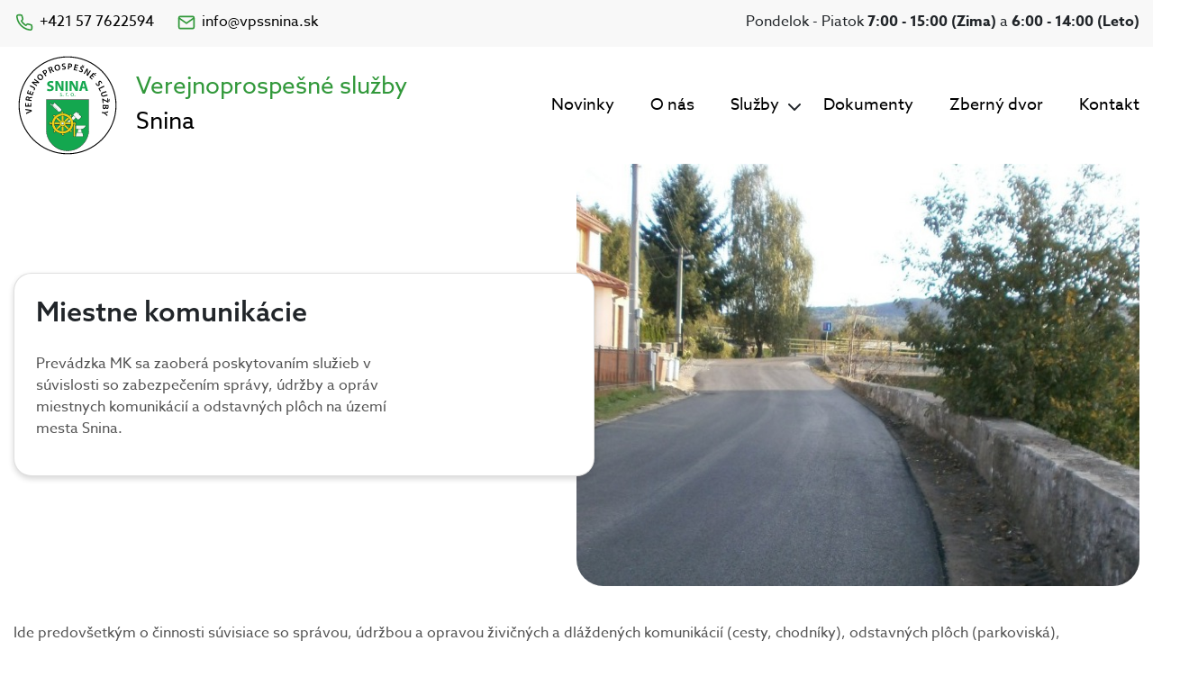

--- FILE ---
content_type: text/html; charset=UTF-8
request_url: https://www.vpssnina.sk/miestne-komunikacie/
body_size: 8699
content:
<!doctype html>
<html lang="sk-SK">
  <head>
  <meta charset="utf-8">
  <meta http-equiv="x-ua-compatible" content="ie=edge">
  <meta name="viewport" content="width=device-width, initial-scale=1, shrink-to-fit=no">
  <link rel="stylesheet" href="https://use.typekit.net/tro7orf.css">
  <title>Miestne komunikácie &#8211; Verejnoprospešné služby Snina</title>
<meta name='robots' content='max-image-preview:large' />
	<style>img:is([sizes="auto" i], [sizes^="auto," i]) { contain-intrinsic-size: 3000px 1500px }</style>
	<meta name="dlm-version" content="5.0.21"><script type="text/javascript">
/* <![CDATA[ */
window._wpemojiSettings = {"baseUrl":"https:\/\/s.w.org\/images\/core\/emoji\/15.0.3\/72x72\/","ext":".png","svgUrl":"https:\/\/s.w.org\/images\/core\/emoji\/15.0.3\/svg\/","svgExt":".svg","source":{"concatemoji":"https:\/\/www.vpssnina.sk\/wp-includes\/js\/wp-emoji-release.min.js?ver=6.7.2"}};
/*! This file is auto-generated */
!function(i,n){var o,s,e;function c(e){try{var t={supportTests:e,timestamp:(new Date).valueOf()};sessionStorage.setItem(o,JSON.stringify(t))}catch(e){}}function p(e,t,n){e.clearRect(0,0,e.canvas.width,e.canvas.height),e.fillText(t,0,0);var t=new Uint32Array(e.getImageData(0,0,e.canvas.width,e.canvas.height).data),r=(e.clearRect(0,0,e.canvas.width,e.canvas.height),e.fillText(n,0,0),new Uint32Array(e.getImageData(0,0,e.canvas.width,e.canvas.height).data));return t.every(function(e,t){return e===r[t]})}function u(e,t,n){switch(t){case"flag":return n(e,"\ud83c\udff3\ufe0f\u200d\u26a7\ufe0f","\ud83c\udff3\ufe0f\u200b\u26a7\ufe0f")?!1:!n(e,"\ud83c\uddfa\ud83c\uddf3","\ud83c\uddfa\u200b\ud83c\uddf3")&&!n(e,"\ud83c\udff4\udb40\udc67\udb40\udc62\udb40\udc65\udb40\udc6e\udb40\udc67\udb40\udc7f","\ud83c\udff4\u200b\udb40\udc67\u200b\udb40\udc62\u200b\udb40\udc65\u200b\udb40\udc6e\u200b\udb40\udc67\u200b\udb40\udc7f");case"emoji":return!n(e,"\ud83d\udc26\u200d\u2b1b","\ud83d\udc26\u200b\u2b1b")}return!1}function f(e,t,n){var r="undefined"!=typeof WorkerGlobalScope&&self instanceof WorkerGlobalScope?new OffscreenCanvas(300,150):i.createElement("canvas"),a=r.getContext("2d",{willReadFrequently:!0}),o=(a.textBaseline="top",a.font="600 32px Arial",{});return e.forEach(function(e){o[e]=t(a,e,n)}),o}function t(e){var t=i.createElement("script");t.src=e,t.defer=!0,i.head.appendChild(t)}"undefined"!=typeof Promise&&(o="wpEmojiSettingsSupports",s=["flag","emoji"],n.supports={everything:!0,everythingExceptFlag:!0},e=new Promise(function(e){i.addEventListener("DOMContentLoaded",e,{once:!0})}),new Promise(function(t){var n=function(){try{var e=JSON.parse(sessionStorage.getItem(o));if("object"==typeof e&&"number"==typeof e.timestamp&&(new Date).valueOf()<e.timestamp+604800&&"object"==typeof e.supportTests)return e.supportTests}catch(e){}return null}();if(!n){if("undefined"!=typeof Worker&&"undefined"!=typeof OffscreenCanvas&&"undefined"!=typeof URL&&URL.createObjectURL&&"undefined"!=typeof Blob)try{var e="postMessage("+f.toString()+"("+[JSON.stringify(s),u.toString(),p.toString()].join(",")+"));",r=new Blob([e],{type:"text/javascript"}),a=new Worker(URL.createObjectURL(r),{name:"wpTestEmojiSupports"});return void(a.onmessage=function(e){c(n=e.data),a.terminate(),t(n)})}catch(e){}c(n=f(s,u,p))}t(n)}).then(function(e){for(var t in e)n.supports[t]=e[t],n.supports.everything=n.supports.everything&&n.supports[t],"flag"!==t&&(n.supports.everythingExceptFlag=n.supports.everythingExceptFlag&&n.supports[t]);n.supports.everythingExceptFlag=n.supports.everythingExceptFlag&&!n.supports.flag,n.DOMReady=!1,n.readyCallback=function(){n.DOMReady=!0}}).then(function(){return e}).then(function(){var e;n.supports.everything||(n.readyCallback(),(e=n.source||{}).concatemoji?t(e.concatemoji):e.wpemoji&&e.twemoji&&(t(e.twemoji),t(e.wpemoji)))}))}((window,document),window._wpemojiSettings);
/* ]]> */
</script>
<style id='wp-emoji-styles-inline-css' type='text/css'>

	img.wp-smiley, img.emoji {
		display: inline !important;
		border: none !important;
		box-shadow: none !important;
		height: 1em !important;
		width: 1em !important;
		margin: 0 0.07em !important;
		vertical-align: -0.1em !important;
		background: none !important;
		padding: 0 !important;
	}
</style>
<link rel='stylesheet' id='wp-block-library-css' href='https://www.vpssnina.sk/wp-includes/css/dist/block-library/style.min.css?ver=6.7.2' type='text/css' media='all' />
<style id='pdfemb-pdf-embedder-viewer-style-inline-css' type='text/css'>
.wp-block-pdfemb-pdf-embedder-viewer{max-width:none}

</style>
<link rel='stylesheet' id='wp-components-css' href='https://www.vpssnina.sk/wp-includes/css/dist/components/style.min.css?ver=6.7.2' type='text/css' media='all' />
<link rel='stylesheet' id='wp-preferences-css' href='https://www.vpssnina.sk/wp-includes/css/dist/preferences/style.min.css?ver=6.7.2' type='text/css' media='all' />
<link rel='stylesheet' id='wp-block-editor-css' href='https://www.vpssnina.sk/wp-includes/css/dist/block-editor/style.min.css?ver=6.7.2' type='text/css' media='all' />
<link rel='stylesheet' id='wp-reusable-blocks-css' href='https://www.vpssnina.sk/wp-includes/css/dist/reusable-blocks/style.min.css?ver=6.7.2' type='text/css' media='all' />
<link rel='stylesheet' id='wp-patterns-css' href='https://www.vpssnina.sk/wp-includes/css/dist/patterns/style.min.css?ver=6.7.2' type='text/css' media='all' />
<link rel='stylesheet' id='wp-editor-css' href='https://www.vpssnina.sk/wp-includes/css/dist/editor/style.min.css?ver=6.7.2' type='text/css' media='all' />
<link rel='stylesheet' id='block-robo-gallery-style-css-css' href='https://www.vpssnina.sk/wp-content/plugins/robo-gallery/includes/extensions/block/dist/blocks.style.build.css?ver=3.2.23' type='text/css' media='all' />
<style id='global-styles-inline-css' type='text/css'>
:root{--wp--preset--aspect-ratio--square: 1;--wp--preset--aspect-ratio--4-3: 4/3;--wp--preset--aspect-ratio--3-4: 3/4;--wp--preset--aspect-ratio--3-2: 3/2;--wp--preset--aspect-ratio--2-3: 2/3;--wp--preset--aspect-ratio--16-9: 16/9;--wp--preset--aspect-ratio--9-16: 9/16;--wp--preset--color--black: #000000;--wp--preset--color--cyan-bluish-gray: #abb8c3;--wp--preset--color--white: #ffffff;--wp--preset--color--pale-pink: #f78da7;--wp--preset--color--vivid-red: #cf2e2e;--wp--preset--color--luminous-vivid-orange: #ff6900;--wp--preset--color--luminous-vivid-amber: #fcb900;--wp--preset--color--light-green-cyan: #7bdcb5;--wp--preset--color--vivid-green-cyan: #00d084;--wp--preset--color--pale-cyan-blue: #8ed1fc;--wp--preset--color--vivid-cyan-blue: #0693e3;--wp--preset--color--vivid-purple: #9b51e0;--wp--preset--gradient--vivid-cyan-blue-to-vivid-purple: linear-gradient(135deg,rgba(6,147,227,1) 0%,rgb(155,81,224) 100%);--wp--preset--gradient--light-green-cyan-to-vivid-green-cyan: linear-gradient(135deg,rgb(122,220,180) 0%,rgb(0,208,130) 100%);--wp--preset--gradient--luminous-vivid-amber-to-luminous-vivid-orange: linear-gradient(135deg,rgba(252,185,0,1) 0%,rgba(255,105,0,1) 100%);--wp--preset--gradient--luminous-vivid-orange-to-vivid-red: linear-gradient(135deg,rgba(255,105,0,1) 0%,rgb(207,46,46) 100%);--wp--preset--gradient--very-light-gray-to-cyan-bluish-gray: linear-gradient(135deg,rgb(238,238,238) 0%,rgb(169,184,195) 100%);--wp--preset--gradient--cool-to-warm-spectrum: linear-gradient(135deg,rgb(74,234,220) 0%,rgb(151,120,209) 20%,rgb(207,42,186) 40%,rgb(238,44,130) 60%,rgb(251,105,98) 80%,rgb(254,248,76) 100%);--wp--preset--gradient--blush-light-purple: linear-gradient(135deg,rgb(255,206,236) 0%,rgb(152,150,240) 100%);--wp--preset--gradient--blush-bordeaux: linear-gradient(135deg,rgb(254,205,165) 0%,rgb(254,45,45) 50%,rgb(107,0,62) 100%);--wp--preset--gradient--luminous-dusk: linear-gradient(135deg,rgb(255,203,112) 0%,rgb(199,81,192) 50%,rgb(65,88,208) 100%);--wp--preset--gradient--pale-ocean: linear-gradient(135deg,rgb(255,245,203) 0%,rgb(182,227,212) 50%,rgb(51,167,181) 100%);--wp--preset--gradient--electric-grass: linear-gradient(135deg,rgb(202,248,128) 0%,rgb(113,206,126) 100%);--wp--preset--gradient--midnight: linear-gradient(135deg,rgb(2,3,129) 0%,rgb(40,116,252) 100%);--wp--preset--font-size--small: 13px;--wp--preset--font-size--medium: 20px;--wp--preset--font-size--large: 36px;--wp--preset--font-size--x-large: 42px;--wp--preset--spacing--20: 0.44rem;--wp--preset--spacing--30: 0.67rem;--wp--preset--spacing--40: 1rem;--wp--preset--spacing--50: 1.5rem;--wp--preset--spacing--60: 2.25rem;--wp--preset--spacing--70: 3.38rem;--wp--preset--spacing--80: 5.06rem;--wp--preset--shadow--natural: 6px 6px 9px rgba(0, 0, 0, 0.2);--wp--preset--shadow--deep: 12px 12px 50px rgba(0, 0, 0, 0.4);--wp--preset--shadow--sharp: 6px 6px 0px rgba(0, 0, 0, 0.2);--wp--preset--shadow--outlined: 6px 6px 0px -3px rgba(255, 255, 255, 1), 6px 6px rgba(0, 0, 0, 1);--wp--preset--shadow--crisp: 6px 6px 0px rgba(0, 0, 0, 1);}:where(body) { margin: 0; }.wp-site-blocks > .alignleft { float: left; margin-right: 2em; }.wp-site-blocks > .alignright { float: right; margin-left: 2em; }.wp-site-blocks > .aligncenter { justify-content: center; margin-left: auto; margin-right: auto; }:where(.is-layout-flex){gap: 0.5em;}:where(.is-layout-grid){gap: 0.5em;}.is-layout-flow > .alignleft{float: left;margin-inline-start: 0;margin-inline-end: 2em;}.is-layout-flow > .alignright{float: right;margin-inline-start: 2em;margin-inline-end: 0;}.is-layout-flow > .aligncenter{margin-left: auto !important;margin-right: auto !important;}.is-layout-constrained > .alignleft{float: left;margin-inline-start: 0;margin-inline-end: 2em;}.is-layout-constrained > .alignright{float: right;margin-inline-start: 2em;margin-inline-end: 0;}.is-layout-constrained > .aligncenter{margin-left: auto !important;margin-right: auto !important;}.is-layout-constrained > :where(:not(.alignleft):not(.alignright):not(.alignfull)){margin-left: auto !important;margin-right: auto !important;}body .is-layout-flex{display: flex;}.is-layout-flex{flex-wrap: wrap;align-items: center;}.is-layout-flex > :is(*, div){margin: 0;}body .is-layout-grid{display: grid;}.is-layout-grid > :is(*, div){margin: 0;}body{padding-top: 0px;padding-right: 0px;padding-bottom: 0px;padding-left: 0px;}a:where(:not(.wp-element-button)){text-decoration: underline;}:root :where(.wp-element-button, .wp-block-button__link){background-color: #32373c;border-width: 0;color: #fff;font-family: inherit;font-size: inherit;line-height: inherit;padding: calc(0.667em + 2px) calc(1.333em + 2px);text-decoration: none;}.has-black-color{color: var(--wp--preset--color--black) !important;}.has-cyan-bluish-gray-color{color: var(--wp--preset--color--cyan-bluish-gray) !important;}.has-white-color{color: var(--wp--preset--color--white) !important;}.has-pale-pink-color{color: var(--wp--preset--color--pale-pink) !important;}.has-vivid-red-color{color: var(--wp--preset--color--vivid-red) !important;}.has-luminous-vivid-orange-color{color: var(--wp--preset--color--luminous-vivid-orange) !important;}.has-luminous-vivid-amber-color{color: var(--wp--preset--color--luminous-vivid-amber) !important;}.has-light-green-cyan-color{color: var(--wp--preset--color--light-green-cyan) !important;}.has-vivid-green-cyan-color{color: var(--wp--preset--color--vivid-green-cyan) !important;}.has-pale-cyan-blue-color{color: var(--wp--preset--color--pale-cyan-blue) !important;}.has-vivid-cyan-blue-color{color: var(--wp--preset--color--vivid-cyan-blue) !important;}.has-vivid-purple-color{color: var(--wp--preset--color--vivid-purple) !important;}.has-black-background-color{background-color: var(--wp--preset--color--black) !important;}.has-cyan-bluish-gray-background-color{background-color: var(--wp--preset--color--cyan-bluish-gray) !important;}.has-white-background-color{background-color: var(--wp--preset--color--white) !important;}.has-pale-pink-background-color{background-color: var(--wp--preset--color--pale-pink) !important;}.has-vivid-red-background-color{background-color: var(--wp--preset--color--vivid-red) !important;}.has-luminous-vivid-orange-background-color{background-color: var(--wp--preset--color--luminous-vivid-orange) !important;}.has-luminous-vivid-amber-background-color{background-color: var(--wp--preset--color--luminous-vivid-amber) !important;}.has-light-green-cyan-background-color{background-color: var(--wp--preset--color--light-green-cyan) !important;}.has-vivid-green-cyan-background-color{background-color: var(--wp--preset--color--vivid-green-cyan) !important;}.has-pale-cyan-blue-background-color{background-color: var(--wp--preset--color--pale-cyan-blue) !important;}.has-vivid-cyan-blue-background-color{background-color: var(--wp--preset--color--vivid-cyan-blue) !important;}.has-vivid-purple-background-color{background-color: var(--wp--preset--color--vivid-purple) !important;}.has-black-border-color{border-color: var(--wp--preset--color--black) !important;}.has-cyan-bluish-gray-border-color{border-color: var(--wp--preset--color--cyan-bluish-gray) !important;}.has-white-border-color{border-color: var(--wp--preset--color--white) !important;}.has-pale-pink-border-color{border-color: var(--wp--preset--color--pale-pink) !important;}.has-vivid-red-border-color{border-color: var(--wp--preset--color--vivid-red) !important;}.has-luminous-vivid-orange-border-color{border-color: var(--wp--preset--color--luminous-vivid-orange) !important;}.has-luminous-vivid-amber-border-color{border-color: var(--wp--preset--color--luminous-vivid-amber) !important;}.has-light-green-cyan-border-color{border-color: var(--wp--preset--color--light-green-cyan) !important;}.has-vivid-green-cyan-border-color{border-color: var(--wp--preset--color--vivid-green-cyan) !important;}.has-pale-cyan-blue-border-color{border-color: var(--wp--preset--color--pale-cyan-blue) !important;}.has-vivid-cyan-blue-border-color{border-color: var(--wp--preset--color--vivid-cyan-blue) !important;}.has-vivid-purple-border-color{border-color: var(--wp--preset--color--vivid-purple) !important;}.has-vivid-cyan-blue-to-vivid-purple-gradient-background{background: var(--wp--preset--gradient--vivid-cyan-blue-to-vivid-purple) !important;}.has-light-green-cyan-to-vivid-green-cyan-gradient-background{background: var(--wp--preset--gradient--light-green-cyan-to-vivid-green-cyan) !important;}.has-luminous-vivid-amber-to-luminous-vivid-orange-gradient-background{background: var(--wp--preset--gradient--luminous-vivid-amber-to-luminous-vivid-orange) !important;}.has-luminous-vivid-orange-to-vivid-red-gradient-background{background: var(--wp--preset--gradient--luminous-vivid-orange-to-vivid-red) !important;}.has-very-light-gray-to-cyan-bluish-gray-gradient-background{background: var(--wp--preset--gradient--very-light-gray-to-cyan-bluish-gray) !important;}.has-cool-to-warm-spectrum-gradient-background{background: var(--wp--preset--gradient--cool-to-warm-spectrum) !important;}.has-blush-light-purple-gradient-background{background: var(--wp--preset--gradient--blush-light-purple) !important;}.has-blush-bordeaux-gradient-background{background: var(--wp--preset--gradient--blush-bordeaux) !important;}.has-luminous-dusk-gradient-background{background: var(--wp--preset--gradient--luminous-dusk) !important;}.has-pale-ocean-gradient-background{background: var(--wp--preset--gradient--pale-ocean) !important;}.has-electric-grass-gradient-background{background: var(--wp--preset--gradient--electric-grass) !important;}.has-midnight-gradient-background{background: var(--wp--preset--gradient--midnight) !important;}.has-small-font-size{font-size: var(--wp--preset--font-size--small) !important;}.has-medium-font-size{font-size: var(--wp--preset--font-size--medium) !important;}.has-large-font-size{font-size: var(--wp--preset--font-size--large) !important;}.has-x-large-font-size{font-size: var(--wp--preset--font-size--x-large) !important;}
:where(.wp-block-post-template.is-layout-flex){gap: 1.25em;}:where(.wp-block-post-template.is-layout-grid){gap: 1.25em;}
:where(.wp-block-columns.is-layout-flex){gap: 2em;}:where(.wp-block-columns.is-layout-grid){gap: 2em;}
:root :where(.wp-block-pullquote){font-size: 1.5em;line-height: 1.6;}
</style>
<link rel='stylesheet' id='recent-posts-widget-with-thumbnails-public-style-css' href='https://www.vpssnina.sk/wp-content/plugins/recent-posts-widget-with-thumbnails/public.css?ver=7.1.1' type='text/css' media='all' />
<link rel='stylesheet' id='sage/main.css-css' href='https://www.vpssnina.sk/wp-content/themes/vpssnina/dist/styles/main.css' type='text/css' media='all' />
<script type="text/javascript" src="https://www.vpssnina.sk/wp-includes/js/jquery/jquery.min.js?ver=3.7.1" id="jquery-core-js"></script>
<script type="text/javascript" src="https://www.vpssnina.sk/wp-includes/js/jquery/jquery-migrate.min.js?ver=3.4.1" id="jquery-migrate-js"></script>
<link rel="https://api.w.org/" href="https://www.vpssnina.sk/wp-json/" /><link rel="alternate" title="JSON" type="application/json" href="https://www.vpssnina.sk/wp-json/wp/v2/pages/3288" /><link rel="EditURI" type="application/rsd+xml" title="RSD" href="https://www.vpssnina.sk/xmlrpc.php?rsd" />
<meta name="generator" content="WordPress 6.7.2" />
<link rel="canonical" href="https://www.vpssnina.sk/miestne-komunikacie/" />
<link rel='shortlink' href='https://www.vpssnina.sk/?p=3288' />
<link rel="alternate" title="oEmbed (JSON)" type="application/json+oembed" href="https://www.vpssnina.sk/wp-json/oembed/1.0/embed?url=https%3A%2F%2Fwww.vpssnina.sk%2Fmiestne-komunikacie%2F" />
<link rel="alternate" title="oEmbed (XML)" type="text/xml+oembed" href="https://www.vpssnina.sk/wp-json/oembed/1.0/embed?url=https%3A%2F%2Fwww.vpssnina.sk%2Fmiestne-komunikacie%2F&#038;format=xml" />
<style type="text/css">.recentcomments a{display:inline !important;padding:0 !important;margin:0 !important;}</style>		<style type="text/css" id="wp-custom-css">
			.wp-block-table {
	margin-top: 80px;
}

.wp-block-table table tbody tr:last-of-type {
	border-bottom: none;
}

.wp-block-table table tr {
	height: 36px;
	border-bottom: 1px solid #F0F0F0;
}

.wp-block-table table tr td,
.wp-block-table table tr th {
	border-right: 1px solid #F0F0F0;
	padding: 10px;
	text-align: center;
}

.wp-block-table table tr td:last-of-type,
.wp-block-table table tr th:last-of-type {
	border-right: none;
	text-align: left;
}

.wp-block-table table tr td:first-of-type,
.wp-block-table table tr th:first-of-type {
	text-align: left;
}

.navbar-brand img {
	height: 120px;
}

@media screen and (max-width: 496px) {
	.prev-header {
		display: none;
	}
	
	.navbar-brand img {
    height: 50px;
	}
	
	header .navbar .logo-header .logo-brand {
    padding-top: 0;
}
	
	.navbar {
		padding: 20px 0;
	}
	
	header .navbar .logo-header .logo-brand a, header .navbar .logo-header .logo-brand a span {
    font-size: 20px;
		padding-right: 10px
}
	header .navbar .logo-header .logo-brand a br {
		display: none;
	}
	
	header .navbar .collapse .nav > li {
    width: 100%;
		padding-bottom: 10px
}
	header .navbar .collapse .nav > li > ul {
		width: 100%;
	}
	
	.rpwwt-widget ul {
    display: grid;
    grid-gap: 15px;
    grid-template-columns: 100%;
}
	
	.page-header .page-header-background {
    width: calc(100% - 20px);
}
	
	.page-header .page-header-img {
		display: none;
	}
	
}		</style>
		</head>
  <body class="page-template-default page page-id-3288 miestne-komunikacie app-data index-data singular-data page-data page-3288-data page-miestne-komunikacie-data">
        <header>
  <div class="prev-header">
    <div class="container">
      <div class="row">
        <div class="col-md-6 d-flex">
          <div class="telephone">
            <a href="tel:+421 57 7622594"><i data-feather="phone"></i>+421 57 7622594</a>
          </div>
          <div class="ml-4 mail">
            <a href="mailto:info@vpssnina.sk"><i data-feather="mail"></i>info@vpssnina.sk</a>
          </div>
        </div>
        <div class="col-md-6 text-right open-hours">
          <p>Pondelok - Piatok <b>7:00 - 15:00 (Zima)</b> a <b>6:00 - 14:00 (Leto)</b></p>
        </div>
      </div>
    </div>
  </div>
  <div class="container">
    <nav class="navbar navbar-expand-lg p-md-0">
      <div class="logo-header d-flex">
        <a class="navbar-brand" href="https://www.vpssnina.sk/"><img src="https://www.vpssnina.sk/wp-content/themes/vpssnina/dist/images/logo.svg" alt="logo"></a>
        <div class="logo-brand"><a href="https://www.vpssnina.sk/"><span>Verejnoprospešné služby</span><br>Snina</a></div>
      </div>
      <!-- Collapse button -->
      <button class="navbar-toggler third-button ml-auto" type="button" data-toggle="collapse" data-target="#mainNavbar"
              aria-controls="mainNavbar" aria-expanded="false" aria-label="Toggle navigation">
        <div class="animated-icon3"><span></span><span></span><span></span></div>
      </button>

      <div class="collapse navbar-collapse justify-content-end" id="mainNavbar">
                  <div class="menu-primary-menu-container"><ul id="menu-primary-menu" class="nav"><li id="menu-item-102" class="menu-item menu-item-type-post_type menu-item-object-page menu-item-home menu-item-102"><a href="https://www.vpssnina.sk/novinky/">Novinky</a></li>
<li id="menu-item-120" class="menu-item menu-item-type-post_type menu-item-object-page menu-item-120"><a href="https://www.vpssnina.sk/o-nas/">O nás</a></li>
<li id="menu-item-8" class="menu-item menu-item-type-custom menu-item-object-custom current-menu-ancestor current-menu-parent menu-item-has-children menu-item-8"><a href="#">Služby</a><i data-feather="chevron-down"></i>
<ul class="sub-menu">
	<li id="menu-item-84" class="menu-item menu-item-type-post_type menu-item-object-page menu-item-84"><a href="https://www.vpssnina.sk/odpady/">Komunálny odpad</a></li>
	<li id="menu-item-86" class="menu-item menu-item-type-post_type menu-item-object-page menu-item-86"><a href="https://www.vpssnina.sk/cistenie-mesta/">Čistenie mesta</a></li>
	<li id="menu-item-3291" class="menu-item menu-item-type-post_type menu-item-object-page current-menu-item page_item page-item-3288 current_page_item menu-item-3291"><a href="https://www.vpssnina.sk/miestne-komunikacie/" aria-current="page">Miestne komunikácie</a></li>
	<li id="menu-item-89" class="menu-item menu-item-type-post_type menu-item-object-page menu-item-89"><a href="https://www.vpssnina.sk/verejne-osvetlenie/">Verejné osvetlenie</a></li>
	<li id="menu-item-88" class="menu-item menu-item-type-post_type menu-item-object-page menu-item-88"><a href="https://www.vpssnina.sk/cintorin-a-pohreby/">Pohrebné a cintorínske služby</a></li>
	<li id="menu-item-87" class="menu-item menu-item-type-post_type menu-item-object-page menu-item-87"><a href="https://www.vpssnina.sk/verejna-zelen/">Verejná zeleň</a></li>
	<li id="menu-item-131" class="menu-item menu-item-type-post_type menu-item-object-page menu-item-131"><a href="https://www.vpssnina.sk/biologicky-rozlozitelny-odpad/">Biologicky rozložiteľný odpad</a></li>
</ul>
</li>
<li id="menu-item-81" class="menu-item menu-item-type-post_type menu-item-object-page menu-item-81"><a href="https://www.vpssnina.sk/dokumenty/">Dokumenty</a></li>
<li id="menu-item-116" class="menu-item menu-item-type-post_type menu-item-object-page menu-item-116"><a href="https://www.vpssnina.sk/zberny-dvor/">Zberný dvor</a></li>
<li id="menu-item-83" class="menu-item menu-item-type-post_type menu-item-object-page menu-item-83"><a href="https://www.vpssnina.sk/kontakt/">Kontakt</a></li>
</ul></div>
              </div>
    </nav>
  </div>
</header>    <div class="wrap container" role="document">
      <div class="content">
        <main class="main">
                 <div class="row">
    <div class="col-md-12 page-header align-items-center d-flex">
      <div class="page-header-background">
        <div class="p-4 card">
          <h1>
            Miestne komunikácie
          </h1>
                      <p>
              Prevádzka MK sa zaoberá poskytovaním služieb v súvislosti so zabezpečením správy, údržby a opráv miestnych komunikácií a odstavných plôch na území mesta Snina.            </p>
                  </div>
      </div>
      <div class="page-header-img">
        <img src="https://www.vpssnina.sk/wp-content/uploads/2020/12/miestne-komunikacie.png" alt="">
      </div>
    </div>
  </div>
    <div class="post-content">
    
<p>Ide predovšetkým o&nbsp;činnosti súvisiace so správou, údržbou a&nbsp;opravou živičných a&nbsp;dláždených komunikácií (cesty, chodníky), odstavných plôch (parkoviská), spevnených plôch, námestí a&nbsp;iných verejných plôch vo vlastníctve mesta.</p>



<p>Opravujú sa poškodené časti cestných komunikácií, praskliny, trhliny a&nbsp;výtlky. V&nbsp;súčasnosti sa na tento účel využíva najmä trysková technológia, pri ktorej sa nastrieka asfaltová emulzia a&nbsp;kamenivo na poškodené miesto povrchu komunikácie. Následne sa opravený výtlk posype drveným kamenivom. &nbsp;Pri tejto technológií nie je potrebné opravované miesto upravovať frézovaním, či zarezávať hrany, preto nevzniká zbytočný odpad. Navyše po ukončení procesu opravy je možné komunikáciu ihneď používať.</p>



<p>Okrem opráv cestných komunikácií sa realizujú ajrekonštrukcie chodníkov a&nbsp;odstavných plôch v&nbsp;jednotlivých lokalitách podľa požiadaviek mesta. Vymieňajú sa obrubníky, kladie sa zámková dlažba alebo asfaltový koberec. Na odstavné plochy sa využíva hlavne kladenie dlažby z&nbsp;vegetačných tvárnic.</p>



<p>Súčasťou prác sú aj opravy a&nbsp;údržba lávok, schodísk a&nbsp;rigolov, opravy a&nbsp;čistenie uličných vpustí, vrátane plošného čistenia po zimnom období. Taktiež kontrola a&nbsp;údržba zvislého a&nbsp;vodorovného dopravného značenia, správa a&nbsp;údržba svetelných semaforov, oprava a&nbsp;údržba ochranných a&nbsp;vodiacich konštrukcií pre chodcov. Zabezpečujeme tiež údržbu pitných fontánok a fontány v&nbsp;centre mesta.</p>



<p><strong>Zoznam techniky:</strong></p>



<p>•&nbsp;&nbsp;&nbsp; Vlečka tr. T5PS-H</p>



<p>•&nbsp;&nbsp;&nbsp; Liaz 150, 261 – sklápač</p>



<p>•&nbsp;&nbsp;&nbsp; N-Holland LB95B – nakladač</p>



<p>•&nbsp;&nbsp;&nbsp; UNC 060 – nakladač</p>



<p>•&nbsp;&nbsp;&nbsp; Valec vibr. Vvw3406</p>



<p>•&nbsp;&nbsp;&nbsp; Nízkoplošina NP3 – príves</p>



<p>•&nbsp;&nbsp;&nbsp; Kompresor Compair C30</p>



<p>•&nbsp;&nbsp;&nbsp; Mercedes Benz 906BB35</p>



<p>Majster:  Silvia Céreová</p>



<p>tel.: 0905 492 443</p>



<p>e-mail: vyroba@vpssnina.sk</p>
    
</div>          </main>
              </div>
    </div>
        <div class="latest-news">
  <div class="container">
    <div class="row">
      <div class="col-md-12">
        <section class="widget recent-posts-widget-with-thumbnails-3 recent-posts-widget-with-thumbnails">
<div id="rpwwt-recent-posts-widget-with-thumbnails-3" class="rpwwt-widget">
<h3>Novinky</h3>
	<ul>
		<li><a href="https://www.vpssnina.sk/oznamenie-o-vyvoze-komunalneho-odpadu-na-rok-2025/"><span class="rpwwt-post-title">Oznámenie o vývoze komunálneho odpadu na rok 2025</span></a><div class="rpwwt-post-excerpt"></div></li>
		<li><a href="https://www.vpssnina.sk/15027-2/"><span class="rpwwt-post-title">Sezónny zber BRKO</span></a><div class="rpwwt-post-excerpt">Zber-sezonny-zeleneho-BRKOStiahnuť<span class="rpwwt-post-excerpt-more">...</span></div></li>
		<li><a href="https://www.vpssnina.sk/oznamenie-o-vyvoze-odpadu-na-rok-2024/"><span class="rpwwt-post-title">Oznámenie o vývoze komunálneho odpadu na rok 2024</span></a><div class="rpwwt-post-excerpt">Kalendar-vyvozu-odpadu-2.-stranaStiahnuť<span class="rpwwt-post-excerpt-more">...</span></div></li>
		<li><a href="https://www.vpssnina.sk/mobilny-zber/"><span class="rpwwt-post-title">Mobilný zber</span></a><div class="rpwwt-post-excerpt">Zber-sezonny-zeleneho-BRKO-November-2023-1Stiahnuť <span class="rpwwt-post-excerpt-more">...</span></div></li>
	</ul>
</div><!-- .rpwwt-widget -->
</section>      </div>
    </div>
  </div>
</div>

<footer class="content-info">
  <div class="container">
    <div class="row">
      <div class="col-md-4">
        <div class="d-flex">
          <a class="d-block navbar-brand" href="https://www.vpssnina.sk/"><img src="https://www.vpssnina.sk/wp-content/themes/vpssnina/dist/images/logo.svg" alt="logo"></a>
          <div class="logo-brand"><a href="https://www.vpssnina.sk/"><span>Verejnoprospešné služby</span><br>Snina</a></div>
        </div>

        <div class="mt-5 d-flex">
          <section class="widget text-2 widget_text"><h3>Kontakt</h3>			<div class="textwidget"><p><a href="tel:+421 57 7622594"><i data-feather="phone"></i>+421 57 762 25 94</a></p>
<p><a href="mailto:info@vpssnina.sk"><i data-feather="mail"></i>info@vpssnina.sk</a></p>
</div>
		</section>        </div>
      </div>
      <div class="col-md-4">
        <section class="widget nav_menu-2 widget_nav_menu"><h3>Užitočné odkazy</h3><div class="menu-useful-links-container"><ul id="menu-useful-links" class="menu"><li id="menu-item-79" class="menu-item menu-item-type-post_type menu-item-object-page menu-item-79"><a href="https://www.vpssnina.sk/odpady/">Komunálny odpad</a></li>
<li id="menu-item-78" class="menu-item menu-item-type-post_type menu-item-object-page menu-item-78"><a href="https://www.vpssnina.sk/cistenie-mesta/">Čistenie mesta</a></li>
<li id="menu-item-72" class="menu-item menu-item-type-post_type menu-item-object-page menu-item-72"><a href="https://www.vpssnina.sk/cintorin-a-pohreby/">Pohrebné a cintorínske služby</a></li>
<li id="menu-item-90" class="menu-item menu-item-type-post_type menu-item-object-page menu-item-90"><a href="https://www.vpssnina.sk/verejna-zelen/">Verejná zeleň</a></li>
<li id="menu-item-73" class="menu-item menu-item-type-post_type menu-item-object-page menu-item-73"><a href="https://www.vpssnina.sk/verejne-osvetlenie/">Verejné osvetlenie</a></li>
<li id="menu-item-75" class="menu-item menu-item-type-post_type menu-item-object-page menu-item-75"><a href="https://www.vpssnina.sk/dokumenty/">Dokumenty</a></li>
<li id="menu-item-76" class="menu-item menu-item-type-post_type menu-item-object-page menu-item-76"><a href="https://www.vpssnina.sk/kariera/">Kariéra</a></li>
<li id="menu-item-74" class="menu-item menu-item-type-post_type menu-item-object-page menu-item-74"><a href="https://www.vpssnina.sk/kontakt/">Kontakt</a></li>
<li id="menu-item-12672" class="menu-item menu-item-type-post_type menu-item-object-page menu-item-12672"><a href="https://www.vpssnina.sk/dokumenty/gdpr/">GDPR</a></li>
</ul></div></section>      </div>
      <div class="col-md-4">
        <section class="widget text-3 widget_text"><h3>Faktúračné údaje</h3>			<div class="textwidget"><p><strong>Verejnoprospešné služby Snina, s.r.o.</strong><br />
<strong>IČO:</strong> 43904157<br />
<strong>DIČ:</strong> 2022508081<br />
<strong>IČ DPH:</strong> SK2022508081 (podľa §4)</p>
<p>Budovateľská 2202/10<br />
069 01 Snina</p>
<p>Obchodný register Okresného súdu Prešov, oddiel: Sro, vložka č. 19518/P</p>
</div>
		</section>      </div>
    </div>
  </div>
</footer>
    <script type="text/javascript" id="dlm-xhr-js-extra">
/* <![CDATA[ */
var dlmXHRtranslations = {"error":"An error occurred while trying to download the file. Please try again.","not_found":"S\u0165ahovanie neexistuje.","no_file_path":"No file path defined.","no_file_paths":"Cesta k\u00a0s\u00faboru nedefinovan\u00e1.","filetype":"Download is not allowed for this file type.","file_access_denied":"Access denied to this file.","access_denied":"Access denied. You do not have permission to download this file.","security_error":"Something is wrong with the file path.","file_not_found":"S\u00fabor sa nena\u0161iel."};
/* ]]> */
</script>
<script type="text/javascript" id="dlm-xhr-js-before">
/* <![CDATA[ */
const dlmXHR = {"xhr_links":{"class":["download-link","download-button"]},"prevent_duplicates":true,"ajaxUrl":"https:\/\/www.vpssnina.sk\/wp-admin\/admin-ajax.php"}; dlmXHRinstance = {}; const dlmXHRGlobalLinks = "https://www.vpssnina.sk/download/"; const dlmNonXHRGlobalLinks = []; dlmXHRgif = "https://www.vpssnina.sk/wp-includes/images/spinner.gif"; const dlmXHRProgress = "1"
/* ]]> */
</script>
<script type="text/javascript" src="https://www.vpssnina.sk/wp-content/plugins/download-monitor/assets/js/dlm-xhr.min.js?ver=5.0.21" id="dlm-xhr-js"></script>
<script type="text/javascript" id="dlm-xhr-js-after">
/* <![CDATA[ */
document.addEventListener("dlm-xhr-modal-data", function(event) { if ("undefined" !== typeof event.detail.headers["x-dlm-tc-required"]) { event.detail.data["action"] = "dlm_terms_conditions_modal"; event.detail.data["dlm_modal_response"] = "true"; }});
document.addEventListener("dlm-xhr-modal-data", function(event) {if ("undefined" !== typeof event.detail.headers["x-dlm-members-locked"]) {event.detail.data["action"] = "dlm_members_conditions_modal";event.detail.data["dlm_modal_response"] = "true";event.detail.data["dlm_members_form_redirect"] = "https://www.vpssnina.sk/miestne-komunikacie/";}});
/* ]]> */
</script>
<script type="text/javascript" src="https://www.vpssnina.sk/wp-content/themes/vpssnina/dist/scripts/main.js" id="sage/main.js-js"></script>
    <script src="https://unpkg.com/feather-icons"></script>
    <script>
      feather.replace()
    </script>
  </body>
</html><!-- WP Fastest Cache file was created in 5.1194829940796 seconds, on 21-07-25 18:20:23 --><!-- via php -->

--- FILE ---
content_type: image/svg+xml
request_url: https://www.vpssnina.sk/wp-content/themes/vpssnina/dist/images/logo.svg
body_size: 18050
content:
<?xml version="1.0" encoding="utf-8"?>
<!-- Generator: Adobe Illustrator 23.0.3, SVG Export Plug-In . SVG Version: 6.00 Build 0)  -->
<svg version="1.1" id="Layer_1" xmlns="http://www.w3.org/2000/svg" xmlns:xlink="http://www.w3.org/1999/xlink" x="0px" y="0px"
	 viewBox="0 0 1417.32 1417.32" style="enable-background:new 0 0 1417.32 1417.32;" xml:space="preserve">
<style type="text/css">
	.st0{fill:#14A74F;}
	.st1{fill:#212120;}
	.st2{fill:#F3CF17;}
	.st3{fill:#F6F6F5;}
	.st4{fill:#F3CF19;}
	.st5{fill:#369766;}
	.st6{fill:#33412C;}
</style>
<g>
	<g>
		<g>
			<g>
				<path class="st0" d="M431.14,636.89l0.11,389.61c0,153.67,123.71,277.39,277.39,277.39s277.39-123.71,277.39-277.39l0.16-389.61
					H431.14L431.14,636.89z"/>
				<path d="M986.18,636.89l-0.16,389.61c0,153.67-123.71,277.39-277.39,277.39c-153.67,0-277.39-123.71-277.39-277.39l-0.11-389.61
					H986.18 M990.05,633.02h-3.87H431.14h-3.87l0,3.87l0.11,389.61c0,38.09,7.41,74.99,22.04,109.67
					c14.13,33.52,34.37,63.59,60.16,89.38c25.79,25.79,55.86,46.04,89.38,60.16c34.68,14.62,71.58,22.04,109.67,22.04
					c38.09,0,74.99-7.41,109.67-22.04c33.52-14.13,63.59-34.37,89.38-60.16c25.79-25.79,46.03-55.86,60.16-89.38
					c14.62-34.68,22.04-71.58,22.04-109.67l0.16-389.61L990.05,633.02L990.05,633.02z"/>
			</g>
		</g>
		<g>
			<path class="st1" d="M783.72,1051.02c0-19.81,0-39.62-0.01-59.43c0-2.23,0.01-4.47-0.2-6.69c-0.06-0.6-0.9-1.12-1.38-1.68
				c-0.51,0.55-1.22,1-1.5,1.65c-2.87,6.62-5.2,13.53-8.61,19.85c-3.94,7.29-8.67,14.18-13.36,21.04c-3.27,4.79-3.54,4.67,0.57,8.82
				c4.09,4.12,8.19,8.24,12.44,12.18c3.01,2.79,2.09,4.58-0.96,6.41c-9.63,5.8-19.88,7.67-30.06,2.55
				c-5.8-2.92-10.28-2.89-15.28,0.88c-14.67,11.05-31.96,16.45-49.05,22.16c-3.33,1.11-7.13,0.81-10.72,1.11
				c-5.7,0.47-5.76,0.45-5.85,6.41c-0.08,5.3-0.15,10.61,0.04,15.9c0.13,3.7-1.5,4.68-4.99,4.71c-9.02,0.07-21.09-7.58-24.08-17.46
				c-1.95-6.43-4.94-8.8-11.79-10.06c-21.83-4.01-42.57-11.35-60.29-25.42c-2.82-2.24-5.16-2.47-7.89,0.42
				c-4.39,4.67-9.21,8.92-13.71,13.5c-2.09,2.13-3.6,1.81-5.53-0.2c-6.41-6.7-8.26-21.85-3.72-30.37c0.78-1.47,2.12-2.77,2.44-4.31
				c0.34-1.66,0.47-4.12-0.48-5.19c-11.16-12.62-17.17-28.01-23.32-43.27c-1.62-4.02-1.67-8.68-2.41-13.05
				c-0.68-3.97-2.88-5.44-6.99-5.28c-7.8,0.31-15.62,0-23.43,0.17c-3.67,0.08-4.81-1.45-4.76-4.98c0.16-10.04,0.17-20.09-0.03-30.13
				c-0.08-4.1,1.59-5.3,5.47-5.2c7.53,0.21,15.06,0.12,22.59,0.01c5.73-0.08,5.97-0.13,7.2-5.81c2.55-11.74,6.59-22.96,12.33-33.44
				c3.98-7.26,8.7-14.16,13.65-20.81c1.98-2.66,2.12-4.01-0.28-6.05c-2.97-2.52-5.77-5.24-8.62-7.9c-1.79-1.68-3.56-3.39-5.29-5.14
				c-2.2-2.23-2.77-3.94,0.54-6.15c10.74-7.18,22.04-7.78,33.13-2.07c4.45,2.29,6.96,1.35,10.52-0.71
				c7.85-4.53,15.81-8.88,23.89-12.98c11.41-5.79,23.67-9,36.24-11.1c7.9-1.32,7.91-1.27,7.97-9.46c0.03-4.74,0-9.49,0.07-14.23
				c0.05-2.99,1.62-5.3,4.62-4.37c8.75,2.72,17.52,5.72,22.4,14.45c1.48,2.64,2.47,5.56,3.6,8.39c0.88,2.19,2.09,3.36,4.7,3.93
				c7.83,1.7,15.53,4.03,23.3,6.03c10.22,2.63,19.84,6.71,28.97,11.94c5.03,2.88,9.72,6.38,14.79,9.18c1.27,0.7,3.96,0.42,5.1-0.51
				c5.11-4.17,9.87-8.77,14.81-13.15c3.08-2.73,4.23-2.51,6.33,1.12c0.55,0.95,0.69,2.18,1.36,3.02c7.52,9.45,5.62,18.99,0.4,28.59
				c-0.38,0.71-1.41,1.32-1.39,1.95c0.05,1.55,0.2,3.32,1.01,4.53c0.34,0.51,2.63,0.15,3.74-0.4c1.7-0.85,3.32-2.04,4.68-3.39
				c5.09-5.05,9.97-10.3,15.11-15.29c1.74-1.69,2.51-2.7,0.15-4.51c-1.5-1.15-2.85-2.81-3.58-4.53c-0.54-1.26-0.56-3.41,0.18-4.45
				c7.32-10.29,14.72-20.59,25.12-28.09c5.57-4.01,11.4-7.66,17.13-11.43c3.32-2.19,5.68-0.71,7.72,2.09
				c2.53,3.48,5.32,3.64,7.66-0.03c2.21-3.49,3.97-1.5,5.73,0.16c8.84,8.33,17.6,16.74,26.43,25.08c1.95,1.85,3.56,3.61,1.59,6.42
				c-0.91,1.3-2.54,3.03-2.22,4.08c0.6,2,2.11,3.92,3.69,5.41c5.58,5.26,11.48,10.2,17.02,15.5c5.18,4.96,5.38,8.06,0.89,13.39
				c-10.73,12.72-22.46,24.4-36.55,33.48c-4.63,2.98-7.2,2.78-11.75-1.53c-5.61-5.31-11.06-10.78-16.64-16.12
				c-5.37-5.15-6.01-5.36-11.45-0.44c-9.49,8.58-18.65,17.53-28.06,26.22c-2.57,2.37-3.28,4.88-2.29,8.2
				c1.01,3.39,0.61,8.45,2.78,9.94c2.72,1.87,7.43,1,11.29,1.07c6.14,0.11,12.28,0.09,18.41-0.02c2.83-0.05,4.1,1.15,4.09,3.93
				c-0.04,10.88-0.08,21.76-0.06,32.64c0.01,3.04-1.77,3.46-4.29,3.71c-5.57,0.57-5.66,0.71-5.66,6.32
				c-0.04,42.41-0.03,84.81-0.04,127.22c0,5.3-0.1,10.6,0.03,15.9c0.08,3.28-1.4,4.44-4.52,4.36c-4.18-0.12-8.37,0-12.55-0.02
				c-8.27-0.03-8.37,0.88-8.34-8.04c0.08-20.37,0.02-40.73,0.02-61.1C783.69,1051.02,783.7,1051.02,783.72,1051.02z M644.3,1077.02
				c40.45,0.25,81.99-18.07,108.19-49.54c39.61-47.57,40.43-114.74-0.94-162.44c-30.97-35.71-71.2-51.28-118.43-48.13
				c-30.05,2-56.93,12.51-80.19,31.65c-27.29,22.46-43.44,51.5-46.72,86.6c-3.54,37.82,8.65,70.98,34.8,98.51
				C568.99,1063.13,604.1,1076.35,644.3,1077.02z M823.58,796.91c-1.2,0.59-2.18,1.04-3.13,1.55c-14.68,8.02-26.52,19.1-35.89,32.96
				c-2.26,3.34-1.42,5.24,1.21,7.71c19.49,18.26,38.9,36.6,58.23,55.03c2.19,2.08,3.88,2.47,6.47,0.85
				c14.09-8.8,26.25-19.57,35.64-33.4c2.02-2.97,1.47-4.86-0.94-7.05c-4.94-4.49-9.75-9.13-14.6-13.71
				c-13.96-13.18-27.9-26.38-41.88-39.55C827.11,799.79,825.36,798.43,823.58,796.91z M805.13,1041.61c0,0,0.01,0,0.01,0
				c0-20.88,0-41.77,0-62.65c0-13.79,0-13.68-13.6-12.75c-3.33,0.23-4.39,1.57-4.2,4.62c0.12,1.94,0.02,3.9,0.02,5.85
				c0.01,43.16-0.02,86.32,0.04,129.48c0.02,11.27-1.8,10.29,10.11,10.27c7.56-0.02,7.6-0.08,7.61-7.99
				C805.14,1086.16,805.13,1063.89,805.13,1041.61z M814.69,872.01c-0.54-0.85-0.86-1.65-1.42-2.18
				c-7.63-7.29-15.28-14.55-22.96-21.79c-1.86-1.75-3.45-0.87-5.03,0.65c-7.02,6.73-14.08,13.41-21.13,20.1
				c-1.82,1.73-2.16,3.27-0.8,5.78c5.02,9.23,9.72,18.64,14.46,28.02c0.98,1.93,1.61,3.42,3.96,1.19
				c10.27-9.76,20.66-19.39,30.97-29.11C813.53,873.93,814.04,872.91,814.69,872.01z M490.43,957.5c11.8-0.02,11.8-0.02,11.81-11.57
				c0-2.21-0.04-4.42,0.06-6.63c0.12-2.68-1.18-3.5-3.57-2.83c-8.66,2.45-15.46,7.15-18.85,15.86c-1.56,3.99-1.01,4.93,3.1,5.14
				C485.45,957.59,487.94,957.49,490.43,957.5z M798,934.52c-2.5,0-5.02,0.13-7.51-0.03c-3.5-0.23-5.07,0.92-4.8,4.74
				c0.31,4.43,0.1,8.9-0.02,13.35c-0.07,2.61,1.2,3.81,3.55,3.04c6.69-2.19,13.09-5.06,16.58-11.68c1.36-2.58,1.87-5.61,2.76-8.44
				c-2.68-0.32-5.37-0.67-8.06-0.96C799.67,934.44,798.83,934.51,798,934.52z M751.88,1055.37c4.51-0.98,7.81-1.41,10.91-2.44
				c6.26-2.07,6.37-3.06,1.49-7.89c-1.77-1.75-3.5-3.53-5.32-5.21c-6.71-6.2-6.69-6.15-13.49,0.41c-2.17,2.09-4.64,3.88-6.9,5.89
				c-1.84,1.64-1.98,3.54,0.41,4.54C743.5,1052.54,748.16,1054.03,751.88,1055.37z M644.4,1080.52c-1.11,0-2.22,0.02-3.34-0.01
				c-1.39-0.03-2.78-0.18-4.17-0.13c-3.65,0.13-4.61,1.18-3.57,4.52c2.07,6.63,6.09,11.7,12.36,15c8.42,4.42,9.35,3.93,9.38-5.68
				c0-1.11,0-2.22,0.01-3.34C655.09,1080.56,655.09,1080.56,644.4,1080.52z M529.27,1048.58c0.16,2.47-0.11,4.01,0.41,5.21
				c1.38,3.23,3.1,6.32,4.68,9.46c2.39-1.69,4.96-3.18,7.14-5.11c3.11-2.76,5.95-5.83,8.9-8.77c-2.9-3.2-5.67-6.52-8.71-9.57
				c-7.19-7.24-7.84-7.09-11.11,2.52C529.78,1044.64,529.55,1047.16,529.27,1048.58z M535.28,838.21c-4.15,1.12-7.7,1.79-11.03,3.04
				c-5.7,2.15-5.71,2.51-1.1,7.01c3.18,3.1,6.51,6.04,9.71,9.12c2.01,1.94,3.7,1.82,5.66-0.17c3.31-3.36,6.72-6.63,10.23-9.78
				c2.27-2.04,2.4-3.81-0.49-4.92C543.93,840.85,539.44,839.57,535.28,838.21z M759.05,843.64c-1.05-3.28-2.1-7.27-3.62-11.08
				c-1.01-2.54-2.94-3.13-5.17-0.94c-2.77,2.72-5.61,5.38-8.43,8.05c-5.29,5.02-5.29,5.02-0.22,9.76c1.42,1.33,2.84,2.65,4.23,4.01
				c7.33,7.17,8.66,6.81,11.69-3.27C758.09,848.33,758.42,846.42,759.05,843.64z M650.75,812.53c3.73,0.78,4.78-0.23,3.69-3.66
				c-2.9-9.13-9-14.99-18.39-17.39c-2.12-0.54-3.21-0.12-3.23,2.1c-0.04,5.55-0.05,11.09,0,16.64c0.02,2.59,1.66,3.14,3.92,3
				C641.4,812.93,646.08,812.75,650.75,812.53z M472.66,946.46c0.05,0,0.1,0,0.15,0c0,3.9,0.23,7.82-0.06,11.7
				c-0.3,3.89,1.53,4.68,4.91,4.6c6.96-0.16,13.93-0.02,20.9-0.09c1.06-0.01,2.11-0.46,3.17-0.7c-1.04-0.25-2.08-0.71-3.12-0.72
				c-6.69-0.09-13.38,0.09-20.06-0.16c-3.98-0.15-4.76-1.32-3.53-5.24c1.06-3.4,2.32-6.86,4.16-9.89
				c4.63-7.62,12.02-11.27,20.44-13.22c0.73-0.17,1.38-0.73,2.06-1.11c-0.61-0.35-1.22-0.99-1.83-1c-7.8-0.08-15.6-0.06-23.4-0.09
				c-2.88-0.01-3.86,1.51-3.8,4.22C472.73,938.66,472.66,942.56,472.66,946.46z M815.31,947.04c0,0-0.01,0-0.01,0
				c0-4.16,0.02-8.32-0.01-12.48c-0.01-0.82-0.19-1.64-0.28-2.46c-0.48,0.78-1.19,1.5-1.39,2.34c-2.05,8.37-5.81,15.72-13.49,20.14
				c-3.77,2.17-8.2,3.19-12.27,4.86c-0.83,0.34-1.4,1.31-2.09,1.99c0.87,0.47,1.73,1.35,2.6,1.36c7.76,0.1,15.53,0,23.29,0.07
				c3,0.03,3.77-1.49,3.68-4.16C815.22,954.8,815.31,950.92,815.31,947.04z M866.23,824.58c-1.3-1.53-1.92-2.43-2.69-3.16
				c-7.28-6.88-14.61-13.7-21.87-20.6c-1.52-1.45-2.78-2.74-4.8-0.67c-1.94,1.99-0.97,3.41,0.6,4.9c7.26,6.9,14.51,13.81,21.78,20.7
				c0.59,0.56,1.52,1.48,1.99,1.32C862.83,826.53,864.28,825.6,866.23,824.58z"/>
			<path class="st1" d="M882.61,971.05c20.29,0,40.58-0.06,60.86,0.04c5.5,0.03,5.51,0.25,4.54,6.07
				c-2.35,14.08-11.09,23.94-21.83,32.26c-9.55,7.4-20.24,12.4-32.45,13.78c-0.91,0.1-2.46,1.8-2.34,2.55
				c1.9,12.55,4.08,25.07,6.05,37.61c0.4,2.53,1.77,3.36,3.97,3.07c4.7-0.62,5.88,1.82,6.74,6.03c2.89,14.04,6.41,27.95,9.51,41.95
				c1.01,4.59-0.1,5.68-5.31,5.69c-26.49,0.04-52.97,0.01-79.46,0.01c-4.74,0-9.48,0.09-14.22-0.04c-4.62-0.13-5.48-0.86-4.62-5.54
				c1.4-7.62,3.4-15.12,5.14-22.67c1.61-6.99,3.45-13.95,4.72-21c0.55-3.03,1.49-4.58,4.67-4.36c1.39,0.1,2.8-0.14,4.18,0.03
				c3.44,0.42,5.46-1.3,5.86-4.41c1.44-11.26,2.82-22.53,3.86-33.83c0.45-4.9,0.05-5.03-5.02-5.14c-5.29-0.12-10.6,0.06-15.89-0.05
				c-5.62-0.11-5.76-0.19-5.79-5.45c-0.08-13.66-0.09-27.32,0.02-40.98c0.04-5.37,0.22-5.53,5.75-5.55
				c20.35-0.07,40.7-0.03,61.06-0.03C882.61,971.07,882.61,971.06,882.61,971.05z M819.85,979.29c-0.01,1.3-0.02,2.6-0.03,3.91
				c-0.15,11.65-0.31,23.3-0.4,34.95c0,0.34,0.71,0.68,1.1,1.02c2.49,0.14,4.98,0.4,7.47,0.41c18.95,0.04,37.89,0.18,56.84-0.01
				c18.78-0.19,34.55-7.48,47.33-21.18c5.38-5.77,9.36-12.41,11.57-20.06c0.59-2.02,0.1-3.24-2.11-3.43
				c-1.11-0.1-2.23-0.09-3.34-0.09c-37.34,0-74.67-0.03-112.01,0.06c-2.05,0-4.1,0.94-6.15,1.45
				C820.03,977.32,819.94,978.3,819.85,979.29z M865.32,1116.42c0,0.01,0,0.02,0,0.04c14.21,0,28.43,0.06,42.64-0.03
				c5.36-0.03,5.76-0.56,4.58-5.89c-2.65-11.95-5.62-23.82-8.09-35.81c-0.81-3.92-2.7-4.83-6.29-4.78
				c-10.87,0.15-21.74,0.04-32.61,0.03c-10.87,0-21.74,0.09-32.61-0.05c-3.37-0.04-4.93,1.08-5.64,4.5
				c-2.56,12.25-5.53,24.42-8.15,36.66c-1.03,4.82-0.62,5.26,4.36,5.29C837.45,1116.48,851.39,1116.42,865.32,1116.42z
				 M867.56,1066.72c0,0,0-0.01,0-0.01c6.96,0,13.92-0.16,20.88,0.06c3.88,0.12,4.75-1.53,4.25-4.98
				c-1.73-11.83-3.39-23.67-4.96-35.52c-0.32-2.43-1.41-3.31-3.76-3.31c-10.86,0.05-21.71,0.03-32.57-0.01
				c-2.27-0.01-3.56,0.69-3.89,3.21c-1.59,12.13-3.27,24.25-5.04,36.35c-0.52,3.56,1.15,4.29,4.21,4.24
				C853.64,1066.65,860.6,1066.72,867.56,1066.72z"/>
			<path class="st1" d="M632.99,766.07c-1.45,8.17-4.5,15.46-11.55,20.78c-11.71,8.83-24.51,8.71-37.68,4.77
				c-2.75-0.82-5.26-2.96-7.46-4.96c-6.98-6.36-13.74-12.95-20.6-19.45c-22.22-21.05-44.3-42.26-66.74-63.07
				c-7.02-6.51-13.27-13.11-14.96-22.9c-0.27-1.57-0.83-3.26-0.5-4.72c0.38-1.68,1.59-3.16,2.45-4.74c1.28,0.88,2.71,1.59,3.81,2.65
				c5.75,5.52,11.31,11.23,17.15,16.66c6.77,6.3,13.81,6.95,21.56,1.7c7.37-4.99,12.3-11.68,12.57-21.07
				c0.05-1.57,0.64-3.13,0.98-4.7c1.38,0.72,3.01,1.18,4.11,2.2c19.34,18.13,38.58,36.38,57.92,54.51
				c11.49,10.77,23.11,21.39,34.67,32.07C631.65,758.55,634.01,761.52,632.99,766.07z M478.45,682.5
				c1.63,6.41,5.3,11.48,10.07,15.97c24.07,22.66,48.05,45.4,72.12,68.06c1.51,1.42,3.48,2.35,5.23,3.51
				c0.02-2.43,0.59-5.03-0.09-7.25c-0.59-1.95-2.39-3.67-3.96-5.16c-14.51-13.76-29.11-27.43-43.61-41.2
				c-2.12-2.01-3.87-4.41-5.79-6.64c3.65-2.14,5.01,1.52,6.7,3.09c15.73,14.55,31.24,29.34,46.89,43.98
				c2.36,2.21,3.46,4.53,3.86,7.86c2.1,17.45,14.39,27.31,31.87,25.28c11.32-1.32,21.03-5.91,25.24-17.58
				c1.8-4.99,2.63-9.93-2.27-14.47c-21.84-20.25-43.43-40.77-65.11-61.19c-7.09-6.68-14.17-13.37-21.3-20.02
				c-1.46-1.36-3.07-2.99-3.9,0.66c-2.84,12.47-11.03,19.73-23.13,22.42c-3.61,0.8-2.8,3.21-3.65,5.16
				c-1.97-1.34-4.13-2.46-5.86-4.06c-7.32-6.76-14.5-13.66-21.74-20.51c-0.62-0.11-1.25-0.22-1.87-0.32
				C478.26,680.9,478.36,681.7,478.45,682.5z"/>
			<path class="st2" d="M644.3,1077.02c-40.2-0.67-75.31-13.88-103.29-43.34c-26.15-27.53-38.34-60.7-34.8-98.51
				c3.29-35.1,19.43-64.14,46.72-86.6c23.26-19.14,50.13-29.65,80.19-31.65c47.23-3.15,87.46,12.42,118.43,48.13
				c41.37,47.71,40.55,114.87,0.94,162.44C726.29,1058.94,684.75,1077.27,644.3,1077.02z M535.36,946.13
				c-0.57,15.24,2.74,29.59,9.65,42.91c21.23,40.92,56.1,59.97,101.19,60.23c26.4,0.15,50.43-8.93,70.5-26.45
				c27.57-24.07,40.41-54.53,34.8-91.03c-5.22-33.94-24.56-58.87-54.74-74.59c-35.36-18.41-71.66-18.33-106.62,0.55
				C555.45,876.48,536.6,906.18,535.36,946.13z"/>
			<path class="st3" d="M823.58,796.91c1.78,1.52,3.52,2.87,5.12,4.38c13.97,13.17,27.92,26.36,41.88,39.55
				c4.85,4.59,9.66,9.22,14.6,13.71c2.41,2.19,2.96,4.08,0.94,7.05c-9.39,13.83-21.56,24.6-35.64,33.4
				c-2.59,1.62-4.29,1.23-6.47-0.85c-19.33-18.42-38.74-36.77-58.23-55.03c-2.63-2.47-3.47-4.37-1.21-7.71
				c9.37-13.86,21.2-24.94,35.89-32.96C821.4,797.95,822.38,797.51,823.58,796.91z"/>
			<path class="st4" d="M805.13,1041.61c0,22.28,0.02,44.55-0.01,66.83c-0.01,7.91-0.05,7.98-7.61,7.99
				c-11.91,0.03-10.09,1-10.11-10.27c-0.06-43.16-0.03-86.32-0.04-129.48c0-1.95,0.1-3.9-0.02-5.85c-0.19-3.05,0.87-4.4,4.2-4.62
				c13.6-0.93,13.6-1.04,13.6,12.75c0,20.88,0,41.77,0,62.65C805.14,1041.61,805.13,1041.61,805.13,1041.61z"/>
			<path class="st3" d="M814.69,872.01c-0.65,0.91-1.17,1.92-1.95,2.65c-10.31,9.72-20.7,19.35-30.97,29.11
				c-2.34,2.23-2.98,0.74-3.96-1.19c-4.74-9.38-9.44-18.79-14.46-28.02c-1.36-2.51-1.02-4.05,0.8-5.78
				c7.05-6.69,14.11-13.37,21.13-20.1c1.58-1.51,3.17-2.4,5.03-0.65c7.68,7.23,15.33,14.5,22.96,21.79
				C813.84,870.36,814.15,871.16,814.69,872.01z"/>
			<path class="st4" d="M490.43,957.49c-2.49-0.01-4.98,0.09-7.45-0.03c-4.11-0.2-4.66-1.15-3.1-5.14
				c3.4-8.71,10.2-13.41,18.85-15.86c2.39-0.67,3.69,0.14,3.57,2.83c-0.1,2.21-0.06,4.42-0.06,6.63
				C502.23,957.47,502.23,957.47,490.43,957.49z"/>
			<path class="st4" d="M798,934.51c0.83,0,1.68-0.08,2.5,0.01c2.69,0.29,5.37,0.63,8.06,0.96c-0.9,2.83-1.4,5.86-2.76,8.44
				c-3.49,6.62-9.89,9.49-16.58,11.68c-2.34,0.77-3.61-0.43-3.55-3.04c0.11-4.45,0.33-8.92,0.02-13.35c-0.27-3.82,1.3-4.97,4.8-4.74
				C792.98,934.65,795.49,934.52,798,934.51z"/>
			<path class="st4" d="M751.88,1055.37c-3.73-1.34-8.39-2.83-12.89-4.7c-2.4-1-2.25-2.91-0.41-4.54c2.26-2.01,4.72-3.8,6.9-5.89
				c6.81-6.56,6.78-6.61,13.49-0.41c1.82,1.68,3.55,3.47,5.32,5.21c4.88,4.83,4.77,5.82-1.49,7.89
				C759.69,1053.96,756.39,1054.39,751.88,1055.37z"/>
			<path class="st4" d="M644.4,1080.52c10.69,0.05,10.69,0.05,10.68,10.36c0,1.11,0,2.22-0.01,3.34c-0.03,9.61-0.96,10.1-9.38,5.68
				c-6.28-3.3-10.29-8.37-12.36-15c-1.04-3.34-0.08-4.39,3.57-4.52c1.39-0.05,2.78,0.1,4.17,0.13
				C642.17,1080.54,643.29,1080.52,644.4,1080.52z"/>
			<path class="st4" d="M529.27,1048.58c0.28-1.42,0.51-3.94,1.3-6.26c3.27-9.61,3.91-9.76,11.11-2.52
				c3.04,3.06,5.81,6.37,8.71,9.57c-2.95,2.94-5.78,6.02-8.9,8.77c-2.18,1.93-4.75,3.42-7.14,5.11c-1.58-3.15-3.3-6.23-4.68-9.46
				C529.16,1052.59,529.42,1051.05,529.27,1048.58z"/>
			<path class="st4" d="M535.28,838.21c4.16,1.36,8.64,2.63,12.98,4.3c2.89,1.11,2.76,2.88,0.49,4.92
				c-3.51,3.15-6.92,6.42-10.23,9.78c-1.96,1.99-3.65,2.11-5.66,0.17c-3.2-3.08-6.53-6.02-9.71-9.12c-4.61-4.5-4.6-4.86,1.1-7.01
				C527.58,840,531.13,839.33,535.28,838.21z"/>
			<path class="st4" d="M759.05,843.64c-0.64,2.79-0.96,4.7-1.52,6.54c-3.03,10.08-4.36,10.44-11.69,3.27
				c-1.39-1.36-2.81-2.69-4.23-4.01c-5.07-4.74-5.07-4.73,0.22-9.76c2.82-2.68,5.66-5.33,8.43-8.05c2.23-2.19,4.15-1.6,5.17,0.94
				C756.95,836.37,758.01,840.36,759.05,843.64z"/>
			<path class="st4" d="M650.75,812.53c-4.67,0.22-9.35,0.4-14.02,0.68c-2.26,0.14-3.9-0.4-3.92-3c-0.04-5.55-0.04-11.09,0-16.64
				c0.02-2.22,1.12-2.64,3.23-2.1c9.39,2.4,15.49,8.26,18.39,17.39C655.53,812.3,654.48,813.31,650.75,812.53z"/>
			<path class="st4" d="M472.66,946.46c0-3.9,0.07-7.8-0.02-11.7c-0.07-2.7,0.92-4.23,3.8-4.22c7.8,0.03,15.6,0.01,23.4,0.09
				c0.61,0.01,1.22,0.65,1.83,1c-0.68,0.38-1.33,0.94-2.06,1.11c-8.42,1.95-15.81,5.6-20.44,13.22c-1.84,3.03-3.09,6.48-4.16,9.89
				c-1.22,3.92-0.45,5.09,3.53,5.24c6.68,0.24,13.37,0.07,20.06,0.16c1.04,0.01,2.08,0.47,3.12,0.72c-1.06,0.25-2.11,0.69-3.17,0.7
				c-6.97,0.07-13.93-0.08-20.9,0.09c-3.38,0.08-5.21-0.71-4.91-4.6c0.29-3.88,0.06-7.8,0.06-11.7
				C472.75,946.46,472.7,946.46,472.66,946.46z"/>
			<path class="st4" d="M815.31,947.04c0,3.88-0.09,7.77,0.03,11.65c0.08,2.67-0.68,4.19-3.68,4.16
				c-7.76-0.08-15.53,0.03-23.29-0.07c-0.87-0.01-1.73-0.88-2.6-1.36c0.69-0.68,1.26-1.64,2.09-1.99c4.07-1.68,8.5-2.7,12.27-4.86
				c7.67-4.41,11.43-11.77,13.49-20.14c0.21-0.84,0.92-1.56,1.39-2.34c0.1,0.82,0.28,1.64,0.28,2.46c0.03,4.16,0.01,8.32,0.01,12.48
				C815.3,947.04,815.31,947.04,815.31,947.04z"/>
			<path class="st3" d="M866.23,824.58c-1.96,1.02-3.41,1.96-5,2.48c-0.47,0.16-1.4-0.76-1.99-1.32
				c-7.27-6.89-14.52-13.8-21.78-20.7c-1.57-1.49-2.54-2.91-0.6-4.9c2.02-2.07,3.28-0.78,4.8,0.67c7.26,6.9,14.59,13.72,21.87,20.6
				C864.32,822.15,864.94,823.04,866.23,824.58z"/>
			<path class="st3" d="M820.11,976.33c2.05-0.5,4.1-1.44,6.15-1.45c37.34-0.09,74.67-0.07,112.01-0.06c1.11,0,2.23-0.01,3.34,0.09
				c2.2,0.19,2.7,1.41,2.11,3.43c-2.22,7.64-6.19,14.29-11.57,20.06c-12.78,13.7-28.55,20.99-47.33,21.18
				c-18.94,0.19-37.89,0.05-56.84,0.01c-2.49-0.01-4.98-0.27-7.47-0.41c-0.05-3.01-0.09-6.01-0.15-9.02
				c-0.18-8.99-0.36-17.97-0.54-26.96c0.01-1.3,0.02-2.6,0.03-3.91C819.94,978.3,820.03,977.32,820.11,976.33z"/>
			<path class="st3" d="M865.32,1116.42c-13.93,0-27.87,0.06-41.8-0.03c-4.98-0.03-5.39-0.48-4.36-5.29
				c2.62-12.24,5.59-24.41,8.15-36.66c0.72-3.42,2.28-4.55,5.64-4.5c10.87,0.14,21.74,0.05,32.61,0.05
				c10.87,0,21.74,0.12,32.61-0.03c3.59-0.05,5.49,0.85,6.29,4.78c2.46,11.98,5.44,23.86,8.09,35.81c1.18,5.34,0.78,5.86-4.58,5.89
				c-14.21,0.09-28.43,0.03-42.64,0.03C865.32,1116.45,865.32,1116.43,865.32,1116.42z"/>
			<path class="st3" d="M867.56,1066.72c-6.96,0-13.92-0.07-20.88,0.03c-3.06,0.05-4.73-0.68-4.21-4.24
				c1.77-12.1,3.45-24.22,5.04-36.35c0.33-2.52,1.62-3.22,3.89-3.21c10.86,0.04,21.71,0.05,32.57,0.01
				c2.35-0.01,3.44,0.87,3.76,3.31c1.56,11.85,3.23,23.69,4.96,35.52c0.5,3.45-0.37,5.11-4.25,4.98
				c-6.95-0.22-13.92-0.06-20.88-0.06C867.56,1066.72,867.56,1066.72,867.56,1066.72z"/>
			<path class="st5" d="M819.81,983.19c0.18,8.99,0.37,17.97,0.54,26.96c0.06,3,0.1,6.01,0.15,9.02c-0.38-0.34-1.1-0.69-1.1-1.02
				C819.5,1006.49,819.66,994.84,819.81,983.19z"/>
			<path class="st5" d="M820.11,976.33c-0.09,0.99-0.18,1.97-0.27,2.96C819.94,978.3,820.03,977.32,820.11,976.33z"/>
			<path class="st3" d="M507.64,704.99c0.84-1.95,0.03-4.36,3.65-5.16c12.1-2.69,20.29-9.95,23.13-22.42
				c0.83-3.65,2.44-2.02,3.9-0.66c7.13,6.64,14.21,13.34,21.3,20.02c21.68,20.42,43.27,40.94,65.11,61.19
				c4.9,4.54,4.07,9.48,2.27,14.47c-4.21,11.67-13.92,16.26-25.24,17.58c-17.48,2.03-29.77-7.82-31.87-25.28
				c-0.4-3.34-1.5-5.65-3.86-7.86c-15.65-14.64-31.16-29.43-46.89-43.98c-1.69-1.57-3.05-5.23-6.7-3.09l0.19,0.24
				c0.72-3.4-0.02-4.14-3.52-3.52l0.2,0.17c-0.62-0.62-1.24-1.25-1.86-1.87L507.64,704.99z"/>
			<path class="st3" d="M480.03,680.42c7.23,6.85,14.42,13.75,21.74,20.51c1.73,1.6,3.9,2.72,5.86,4.06l-0.21-0.18
				c0.62,0.62,1.24,1.25,1.86,1.87l-0.2-0.17c1.17,1.17,2.35,2.35,3.52,3.52l-0.19-0.24c1.92,2.22,3.67,4.62,5.79,6.64
				c14.5,13.77,29.1,27.43,43.61,41.2c1.58,1.49,3.37,3.21,3.96,5.16c0.67,2.22,0.11,4.82,0.09,7.25c-1.75-1.16-3.72-2.09-5.23-3.51
				c-24.07-22.66-48.05-45.4-72.12-68.06c-4.77-4.49-8.43-9.56-10.07-15.97C478.98,681.81,479.51,681.11,480.03,680.42z"/>
			<path class="st3" d="M480.03,680.42c-0.53,0.69-1.05,1.38-1.58,2.08c-0.1-0.8-0.2-1.6-0.29-2.4
				C478.78,680.21,479.41,680.31,480.03,680.42z"/>
			<path class="st1" d="M535.36,946.13c1.24-39.94,20.09-69.65,54.78-88.38c34.97-18.88,71.27-18.96,106.62-0.55
				c30.19,15.72,49.53,40.65,54.74,74.59c5.61,36.5-7.24,66.95-34.8,91.03c-20.07,17.52-44.1,26.6-70.5,26.45
				c-45.09-0.26-79.96-19.31-101.19-60.23C538.1,975.72,534.79,961.37,535.36,946.13z M599.49,930.17c-1.07-0.2-2.15-0.57-3.22-0.58
				c-17.15-0.06-34.3-0.1-51.45-0.05c-1.55,0-3.1,0.63-4.65,0.97c0.29,0.55,0.59,1.1,0.88,1.65c19.94,0.1,39.87,0.22,59.81,0.25
				c0.78,0,1.56-0.79,2.35-1.2C601.97,930.86,600.73,930.51,599.49,930.17z M730.45,899.33c0.11-1.57,0.49-3.19,0.26-4.7
				c-0.26-1.73-0.75-3.66-1.82-4.91c-0.4-0.47-2.91,0.47-4.16,1.25c-1.38,0.86-2.41,2.28-3.61,3.44
				c-9.38,9.06-18.77,18.11-28.13,27.18c-1.26,1.23-2.39,2.6-3.58,3.9c1.87,0.39,3.8,1.23,5.61,1.04c1.72-0.18,3.69-1.07,4.94-2.28
				c6.97-6.68,13.54-13.8,20.71-20.24c2.57-2.3,12.8-14.16,12.51-8c-1.37,1.66-5.36,6.84-6.9,8.31
				c-6.85,6.53-13.81,12.95-20.66,19.47c-0.71,0.68-0.97,1.84-1.43,2.78c0.75,0.21,1.5,0.61,2.25,0.61
				c11.98,0.05,23.96,0.02,35.95,0.07c3.44,0.01,4.54-1.5,3.31-4.67c-2.8-7.23-5.91-14.36-8.36-21.71
				C735.67,895.85,733.02,898.57,730.45,899.33z M694.61,914.5c0.62-0.55,1.24-1.09,1.86-1.64c2.23-2.09,4.47-4.15,6.68-6.26
				c6.66-6.34,13.27-12.73,19.98-19.02c2.05-1.92,2.26-3.71,0.3-5.66c-2.37-2.35-4.76-4.67-7.24-6.89
				c-6.33-5.7-5.48-6.02-11.85,0.01c-10.5,9.95-21.09,19.81-31.61,29.73c-2.02,1.9-5.7,4.14-5.47,5.8c0.31,2.28,3.58,4.17,5.64,6.18
				c3.11,3.03,6.27,6.01,9.41,9.01c3.52-3.15,7.05-6.3,10.55-9.46C693.48,915.74,694.03,915.1,694.61,914.5z M644.29,983.41
				c6.7,0.16,13.6-1.46,20.08-5.17c17.27-9.9,25.21-32.58,12.79-51.08c-11.32-16.86-35.32-22.35-53.25-12.31
				c-13.9,7.78-23.24,25.42-17.5,42.73C611.14,971.81,625.76,983.84,644.29,983.41z M628.22,880.55c0-8.89,0.06-17.78-0.04-26.67
				c-0.03-2.74-0.65-4.6-4.48-3.87c-13.15,2.51-25.37,7.33-36.84,14.08c-5.01,2.95-5.06,3.32-1.14,7.08
				c12.54,12.06,25.2,24.01,37.89,35.92c0.87,0.82,2.34,0.99,3.54,1.47c0.36-1.28,1.01-2.56,1.02-3.84
				C628.26,896.66,628.22,888.61,628.22,880.55z M628.23,1014.7c-0.02,0-0.03,0-0.05,0c0-8.92,0.04-17.85-0.05-26.77
				c-0.01-0.96-0.55-2.44-1.24-2.72c-0.72-0.3-1.95,0.48-2.9,0.92c-0.48,0.22-0.8,0.76-1.21,1.14c-12.8,11.98-25.55,24-38.43,35.89
				c-2.31,2.13-1.11,3.56,0.58,4.62c3.95,2.5,7.88,5.21,12.18,6.92c7.93,3.16,16,6.13,24.25,8.27c5.91,1.53,6.78,0.35,6.85-5.68
				C628.3,1029.76,628.23,1022.23,628.23,1014.7z M659.81,879.31c0,8.62-0.05,17.25,0.06,25.87c0.02,1.19,0.84,2.37,1.29,3.55
				c1.17-0.6,2.54-0.98,3.48-1.84c7.73-7.09,15.36-14.28,23.04-21.42c5.07-4.72,10.25-9.33,15.24-14.13
				c2.41-2.32,1.9-3.84-0.88-6.05c-11.39-9.07-25.21-11.98-38.77-15.61c-2.88-0.77-3.46,0.64-3.46,2.93
				C659.8,861.51,659.81,870.41,659.81,879.31z M659.74,1013.42c0,0,0.01,0,0.01,0c0,8.08-0.06,16.17,0.02,24.25
				c0.06,5.62,0.7,6.31,6.38,5.4c4.07-0.65,8.18-1.71,11.97-3.3c7.88-3.3,15.7-6.78,23.26-10.75c4.22-2.22,4.1-3.28,0.68-6.64
				c-7.68-7.55-15.44-15.03-23.23-22.48c-4.79-4.58-9.67-9.07-14.57-13.53c-0.76-0.69-2.48-1.56-2.74-1.31
				c-0.85,0.83-1.7,2.13-1.71,3.27C659.68,996.69,659.74,1005.06,659.74,1013.42z M717.47,957.46c0,0.01,0,0.02,0,0.03
				c5.3,0,10.63,0.32,15.9-0.09c5.02-0.39,11.88,2.77,14.58-2.02c2.29-4.05,0.65-10.33,0.73-15.62c0.05-2.86-1.49-3.81-4.21-3.8
				c-18.14,0.06-36.28,0.06-54.42,0.01c-2.86-0.01-3.88,1.03-3.66,3.98c0.3,4.16,0.21,8.35,0.13,12.53c-0.1,4.77-0.18,4.89,5,4.94
				C700.17,957.53,708.82,957.46,717.47,957.46z M571.16,936c-5.57,0-11.13,0-16.7,0c-16.9,0-17,0.17-15.29,17.01
				c0.31,3.05,1.34,4.53,4.54,4.51c18.09-0.06,36.18-0.06,54.28-0.02c2.97,0.01,3.73-1.28,3.53-4.11c-0.29-4.15-0.39-8.36-0.07-12.5
				c0.28-3.54-0.65-5.04-4.42-4.96C588.42,936.11,579.79,935.99,571.16,936z M621.91,911.16c-1.34-1.42-2.42-2.66-3.6-3.78
				c-10.07-9.56-20.16-19.09-30.24-28.64c-10.52-9.98-11.39-9.96-21.24,0.63c-0.57,0.61-1.01,1.36-1.64,1.88
				c-2.86,2.31-2.58,4.15,0.13,6.67c12.8,11.9,25.44,23.98,38.07,36.06c1.9,1.81,3.08,2.59,5.27,0c3.19-3.78,7.01-7.01,10.58-10.46
				C619.98,912.78,620.8,912.13,621.91,911.16z M578.11,1023.44c0.99-0.75,2.13-1.46,3.08-2.36c12.5-11.81,24.94-23.7,37.51-35.44
				c2.56-2.39,3.28-3.86-0.13-6.28c-3.34-2.37-6.2-5.47-9.03-8.48c-3.46-3.67-3.39-3.82-6.95-0.47c-10.51,9.89-21,19.8-31.45,29.75
				c-10.16,9.68-10.13,9.71,0.55,18.69c1.27,1.07,2.59,2.09,3.93,3.09C576.25,1022.42,576.99,1022.78,578.11,1023.44z
				 M725.08,1008.69c-0.48-0.73-0.82-1.53-1.4-2.08c-13.32-12.64-26.68-25.24-40.01-37.87c-1.71-1.62-2.87-0.72-4.17,0.6
				c-3.3,3.33-6.42,6.93-10.1,9.78c-3.11,2.41-2.91,3.83-0.23,6.32c10.42,9.63,20.73,19.39,31,29.19
				c10.77,10.28,10.73,10.32,21-0.58c0.95-1.01,1.87-2.06,2.71-3.16C724.37,1010.24,724.67,1009.46,725.08,1008.69z M655.13,878.16
				c0-6.39,0-12.78,0-19.16c-0.01-11.49-0.01-11.51-11.31-11.45c-2.21,0.01-4.42,0.25-6.63,0.42c-2.81,0.22-4.48,1.17-4.45,4.58
				c0.15,16.94,0.07,33.88,0.05,50.82c0,2.64,0.49,3.94,3.84,3.49c4.62-0.63,9.47-0.95,14.04-0.25c4.26,0.65,4.57-0.99,4.52-4.3
				C655.06,894.26,655.14,886.21,655.13,878.16z M632.8,1015.54c0,8.09-0.08,16.18,0.03,24.27c0.07,5.28,0.2,5.36,5.74,5.56
				c3.9,0.14,7.81-0.09,11.71,0.06c3.57,0.14,4.92-1.34,4.9-4.93c-0.11-16.74-0.11-33.48,0-50.22c0.03-3.7-1.74-3.85-4.71-3.64
				c-4.39,0.3-8.84,0.36-13.21-0.06c-3.28-0.32-4.57,0.43-4.52,3.85C632.89,998.8,632.8,1007.17,632.8,1015.54z M569.66,966.32
				c0,0,0,0.01,0,0.01c-7.51,0-15.03,0.14-22.54-0.06c-3.77-0.1-5.11,1.41-4.44,4.94c0.36,1.88,0.58,3.89,1.39,5.58
				c3.69,7.7,7.38,15.41,11.46,22.91c2.93,5.39,4.92,5.62,9.5,1.35c3.64-3.39,6.68-7.42,10.31-10.83
				c6.66-6.25,13.61-12.2,20.32-18.4c0.9-0.83,1.85-3.15,1.53-3.45c-1.08-1.01-2.71-1.95-4.16-1.98
				C585.25,966.23,577.46,966.32,569.66,966.32z M717.53,966.35c0-0.01,0-0.02,0-0.03c-7.8,0-15.61-0.05-23.41,0.05
				c-1.24,0.02-2.46,0.73-3.7,1.13c0.59,1.15,0.93,2.56,1.81,3.41c11,10.58,22.13,21.02,33.11,31.62c2.36,2.28,3.92,1.29,5.35-0.72
				c6.8-9.55,12.01-19.86,14.61-31.36c0.62-2.75-0.56-4.15-3.52-4.13C733.69,966.4,725.61,966.35,717.53,966.35z M570.63,926.12
				c0-0.01,0-0.01,0-0.02c8.61,0,17.23,0.02,25.84-0.03c0.74,0,1.47-0.47,2.21-0.71c-0.39-0.69-0.63-1.55-1.2-2.05
				c-3.68-3.23-7.54-6.25-11.12-9.58c-8.05-7.5-16.03-15.08-23.9-22.77c-2-1.96-3.2-1.43-4.64,0.4
				c-7.11,8.98-11.59,19.28-14.98,30.09c-0.89,2.84,0.01,4.78,3.62,4.72C554.52,926.03,562.58,926.12,570.63,926.12z M715.47,932.41
				c0,0.02,0,0.04,0,0.06c7.81,0,15.62,0,23.44,0c1.95,0,3.91,0.05,5.85-0.11c0.57-0.05,1.08-0.74,1.62-1.14
				c-0.64-0.39-1.24-1-1.93-1.12c-1.08-0.2-2.22-0.08-3.34-0.08c-16.74-0.01-33.48-0.02-50.22-0.01c-1.67,0-3.34,0.09-5,0.29
				c-0.44,0.05-0.82,0.63-1.22,0.97c0.5,0.38,1,1.1,1.5,1.1C695.94,932.43,705.71,932.41,715.47,932.41z M716.01,962.7
				c0,0,0-0.01,0-0.01c9.21,0,18.41,0.02,27.62-0.04c0.83-0.01,1.66-0.57,2.49-0.88c-0.79-0.19-1.58-0.53-2.38-0.54
				c-3.91-0.06-7.81-0.03-11.72-0.03c-14.79-0.01-29.57-0.03-44.36,0.01c-1.06,0-2.12,0.48-3.18,0.73c1.02,0.25,2.04,0.72,3.06,0.73
				C697.04,962.72,706.53,962.7,716.01,962.7z M571.99,961.19c0,0,0,0.01,0,0.01c-9.16,0-18.32-0.02-27.48,0.04
				c-0.94,0.01-1.87,0.52-2.81,0.8c0.78,0.22,1.57,0.63,2.35,0.63c18.6,0.04,37.2,0.04,55.79,0c0.78,0,1.57-0.4,2.35-0.61
				c-0.91-0.29-1.81-0.83-2.72-0.83C590.31,961.17,581.15,961.19,571.99,961.19z"/>
			<path class="st1" d="M516.89,715.07c-1.17-1.17-10.68-11.45-11.85-12.62C505.92,698.04,525.31,715.93,516.89,715.07z"/>
			<path class="st6" d="M508.61,701.6c-0.62-0.62-0.56,3.84-1.18,3.21C508.05,705.43,507.99,700.97,508.61,701.6z"/>
			<path class="st4" d="M644.29,983.41c-18.53,0.43-33.15-11.6-37.87-25.83c-5.74-17.32,3.6-34.96,17.5-42.73
				c17.93-10.03,41.94-4.55,53.25,12.31c12.41,18.5,4.47,41.18-12.79,51.08C657.89,981.95,650.98,983.57,644.29,983.41z
				 M644.48,928.94c-10.82-0.14-19.32,7.34-19.62,17.23c-0.29,9.82,8.13,18.14,18.61,18.37c10.43,0.24,19.24-7.56,19.55-17.3
				C663.34,937.5,654.81,929.07,644.48,928.94z"/>
			<path class="st4" d="M717.47,957.46c-8.65,0-17.3,0.07-25.95-0.03c-5.17-0.06-5.09-0.17-5-4.94c0.09-4.18,0.17-8.37-0.13-12.53
				c-0.21-2.95,0.8-3.99,3.66-3.98c18.14,0.05,36.28,0.05,54.42-0.01c2.72-0.01,4.26,0.93,4.21,3.8
				c-0.09,5.29,1.55,11.56-0.73,15.62c-2.7,4.79-9.56,1.63-14.58,2.02c-5.27,0.41-10.6,0.09-15.9,0.09
				C717.47,957.49,717.47,957.48,717.47,957.46z"/>
			<path class="st4" d="M571.16,935.99c8.63,0,17.26,0.12,25.88-0.06c3.76-0.08,4.7,1.41,4.42,4.96c-0.33,4.14-0.22,8.35,0.07,12.5
				c0.2,2.83-0.57,4.11-3.53,4.11c-18.09-0.04-36.18-0.04-54.28,0.02c-3.2,0.01-4.23-1.47-4.54-4.51
				c-1.71-16.83-1.62-17.01,15.29-17.01C560.03,935.99,565.6,936,571.16,935.99z"/>
			<path class="st4" d="M621.91,911.16c-1.11,0.97-1.93,1.63-2.68,2.35c-3.57,3.45-7.4,6.69-10.58,10.46
				c-2.18,2.59-3.37,1.81-5.27,0c-12.64-12.08-25.27-24.16-38.07-36.06c-2.71-2.52-2.99-4.36-0.13-6.67
				c0.64-0.52,1.08-1.27,1.64-1.88c9.85-10.59,10.72-10.61,21.24-0.63c10.07,9.55,20.17,19.08,30.24,28.64
				C619.49,908.5,620.56,909.74,621.91,911.16z"/>
			<path class="st4" d="M578.11,1023.44c-1.12-0.67-1.86-1.03-2.51-1.51c-1.34-0.99-2.65-2.01-3.93-3.09
				c-10.68-8.98-10.71-9.01-0.55-18.69c10.45-9.95,20.95-19.86,31.45-29.75c3.56-3.35,3.5-3.2,6.95,0.47
				c2.83,3.01,5.69,6.11,9.03,8.48c3.41,2.42,2.69,3.88,0.13,6.28c-12.57,11.75-25,23.63-37.51,35.44
				C580.23,1021.98,579.1,1022.69,578.11,1023.44z"/>
			<path class="st4" d="M725.08,1008.69c-0.42,0.77-0.72,1.55-1.21,2.19c-0.84,1.1-1.76,2.15-2.71,3.16
				c-10.28,10.9-10.24,10.86-21,0.58c-10.27-9.8-20.57-19.56-31-29.19c-2.69-2.48-2.88-3.91,0.23-6.32c3.68-2.85,6.8-6.45,10.1-9.78
				c1.3-1.31,2.46-2.22,4.17-0.6c13.33,12.63,26.69,25.23,40.01,37.87C724.26,1007.16,724.61,1007.96,725.08,1008.69z"/>
			<path class="st4" d="M694.61,914.5c-0.58,0.6-1.13,1.24-1.75,1.8c-3.51,3.16-7.03,6.31-10.55,9.46c-3.14-3-6.3-5.98-9.41-9.01
				c-2.06-2-5.33-3.9-5.64-6.18c-0.23-1.66,3.46-3.9,5.47-5.8c10.53-9.92,21.11-19.78,31.61-29.73c6.37-6.03,5.52-5.71,11.85-0.01
				c2.48,2.23,4.87,4.55,7.24,6.89c1.96,1.94,1.75,3.74-0.3,5.66c-6.71,6.28-13.32,12.68-19.98,19.02c-2.21,2.1-4.45,4.17-6.68,6.26
				C695.85,913.41,695.23,913.95,694.61,914.5z"/>
			<path class="st4" d="M655.14,878.16c0.01,8.05-0.08,16.11,0.05,24.16c0.05,3.31-0.27,4.95-4.52,4.3
				c-4.57-0.7-9.42-0.38-14.04,0.25c-3.35,0.46-3.84-0.85-3.84-3.49c0.02-16.94,0.09-33.88-0.05-50.82
				c-0.03-3.41,1.65-4.36,4.45-4.58c2.21-0.17,4.42-0.41,6.63-0.42c11.3-0.06,11.3-0.04,11.31,11.45
				C655.13,865.38,655.13,871.77,655.14,878.16z"/>
			<path class="st4" d="M632.8,1015.54c0-8.37,0.1-16.74-0.05-25.11c-0.06-3.42,1.23-4.17,4.52-3.85c4.37,0.42,8.82,0.37,13.21,0.06
				c2.98-0.21,4.74-0.06,4.71,3.64c-0.12,16.74-0.11,33.48,0,50.22c0.02,3.59-1.34,5.06-4.9,4.93c-3.9-0.15-7.81,0.08-11.71-0.06
				c-5.54-0.2-5.67-0.28-5.74-5.56C632.71,1031.72,632.8,1023.63,632.8,1015.54z"/>
			<path class="st3" d="M730.45,899.33c2.56-0.75,5.21-3.47,6.89,1.55c2.45,7.35,5.56,14.47,8.36,21.71
				c1.23,3.17,0.12,4.69-3.31,4.67c-11.98-0.05-23.96-0.02-35.95-0.07c-0.75,0-1.5-0.4-2.25-0.61c0.47-0.94,0.72-2.1,1.43-2.78
				c6.85-6.53,13.81-12.94,20.66-19.47c1.55-1.48,2.76-3.3,4.13-4.96C730.42,899.36,730.45,899.33,730.45,899.33z"/>
			<path class="st4" d="M715.47,932.41c-9.76,0-19.53,0.02-29.29-0.05c-0.5,0-1-0.72-1.5-1.1c0.41-0.34,0.78-0.92,1.22-0.97
				c1.65-0.19,3.33-0.29,5-0.29c16.74-0.01,33.48,0,50.22,0.01c1.12,0,2.26-0.12,3.34,0.08c0.69,0.13,1.29,0.73,1.93,1.12
				c-0.54,0.4-1.05,1.09-1.62,1.14c-1.94,0.16-3.9,0.11-5.85,0.11c-7.81,0.01-15.62,0-23.44,0
				C715.47,932.45,715.47,932.43,715.47,932.41z"/>
			<path class="st4" d="M596.66,929.52c1.24,0.34,5.31,1.34,6.55,1.69c-0.78,0.42-1.56,1.21-2.35,1.2
				c-19.94-0.03-39.87-0.15-59.81-0.25c-2.34-2.66,1.13-2.6,3.77-2.62c14.13-0.11,18.37,0.07,32.5,0
				C580.03,929.52,593.95,929.77,596.66,929.52z"/>
			<path class="st4" d="M716.01,962.7c-9.49,0-18.97,0.02-28.46-0.03c-1.02-0.01-2.04-0.48-3.06-0.73c1.06-0.26,2.12-0.73,3.18-0.73
				c14.79-0.04,29.57-0.02,44.36-0.01c3.91,0,7.81-0.03,11.72,0.03c0.8,0.01,1.59,0.35,2.38,0.54c-0.83,0.31-1.66,0.88-2.49,0.88
				c-9.21,0.06-18.41,0.04-27.62,0.04C716.01,962.69,716.01,962.7,716.01,962.7z"/>
			<path class="st4" d="M571.99,961.19c9.16,0,18.32-0.02,27.48,0.04c0.91,0.01,1.81,0.54,2.72,0.83c-0.78,0.21-1.56,0.61-2.35,0.61
				c-18.6,0.03-37.2,0.03-55.79,0c-0.78,0-1.57-0.41-2.35-0.63c0.94-0.28,1.87-0.79,2.81-0.8c9.16-0.06,18.32-0.04,27.48-0.04
				C571.99,961.2,571.99,961.19,571.99,961.19z"/>
			<path class="st5" d="M694.61,914.5c0.62-0.55,1.24-1.09,1.86-1.64C695.85,913.41,695.23,913.95,694.61,914.5z"/>
			<path class="st1" d="M644.48,928.94c10.33,0.13,18.87,8.55,18.55,18.3c-0.32,9.74-9.12,17.54-19.55,17.3
				c-10.48-0.24-18.9-8.55-18.61-18.37C625.15,936.28,633.66,928.81,644.48,928.94z M643.84,932.48
				c-8.77,0.08-15.25,6.07-15.31,14.17c-0.06,8.09,7.24,14.76,15.97,14.59c8.11-0.16,15.06-7.09,14.91-14.87
				C659.25,938.59,652.32,932.4,643.84,932.48z"/>
			<path class="st3" d="M643.84,932.48c8.48-0.07,15.42,6.11,15.57,13.89c0.15,7.78-6.79,14.71-14.91,14.87
				c-8.73,0.17-16.03-6.5-15.97-14.59C628.59,938.55,635.07,932.55,643.84,932.48z"/>
		</g>
	</g>
	<path d="M708.66,1350.78c-86.68,0-170.77-16.98-249.94-50.46c-76.46-32.34-145.13-78.64-204.1-137.61
		c-58.97-58.97-105.27-127.64-137.61-204.1c-33.48-79.17-50.46-163.26-50.46-249.94s16.98-170.78,50.46-249.94
		c32.34-76.46,78.64-145.13,137.61-204.1c58.97-58.97,127.64-105.27,204.1-137.61c79.17-33.49,163.26-50.46,249.94-50.46
		c86.68,0,170.77,16.98,249.94,50.46c76.46,32.34,145.13,78.64,204.1,137.61c58.97,58.97,105.27,127.64,137.61,204.1
		c33.48,79.17,50.46,163.26,50.46,249.94s-16.98,170.78-50.46,249.94c-32.34,76.46-78.64,145.13-137.61,204.1
		c-58.97,58.97-127.64,105.27-204.1,137.61C879.44,1333.8,795.34,1350.78,708.66,1350.78z M708.66,79.44
		c-346.95,0-629.22,282.27-629.22,629.22s282.27,629.22,629.22,629.22s629.22-282.27,629.22-629.22S1055.61,79.44,708.66,79.44z"/>
	<g>
		<path d="M239.53,786.48l-73.41,37l-2.39-15.37l33.45-16c9.28-4.5,17.95-8.42,27.03-11.95l-0.04-0.23
			c-9.49-0.64-19.32-1.93-29.21-3.57l-37.06-5.75l-2.33-15.02l81.44,14.72L239.53,786.48z"/>
		<path d="M198.27,681.82l-0.48,29.47l22.97,0.38l0.54-32.95l11.72,0.19l-0.77,47.22l-78.2-1.27l0.74-45.49l11.72,0.19L166,710.78
			l20.19,0.33l0.48-29.47L198.27,681.82z"/>
		<path d="M158.64,640.7c-0.05-5.42,0.56-13.43,1.89-21.57c1.82-11.11,4.89-18.37,10.09-22.81c4.25-3.65,10.02-5.18,16.55-4.11
			c9.96,1.63,15.61,9.5,17.07,17.15l0.34,0.06c2.96-5.16,8.89-7.6,16.65-8.33c10.02-0.83,19.29-1.43,22.53-2.54l-2.38,14.55
			c-2.48,0.77-9.08,1.57-19.06,2.17c-10.44,0.52-14.24,3.66-15.79,11.64l-1.16,7.1l31.73,5.2l-2.29,13.97L158.64,640.7z
			 M195.06,632.32l1.37-8.36c1.56-9.51-2.51-16.29-10.18-17.54c-8.48-1.39-13.35,3.93-14.85,13.09c-0.73,4.47-0.86,7.38-0.74,8.81
			L195.06,632.32z"/>
		<path d="M230.54,525.24l-9.32,27.97l21.8,7.26l10.42-31.27l11.12,3.7l-14.93,44.81l-74.21-24.72l14.38-43.16l11.12,3.7
			l-9.87,29.62l19.16,6.38l9.32-27.97L230.54,525.24z"/>
		<path d="M213.34,458.13l6.44-12.74l45.25,22.89c19.26,9.74,20.97,22.31,13.95,36.19c-1.78,3.52-4.65,7.66-7.05,9.83l-9.47-6.74
			c1.67-1.76,3.7-4.24,5.22-7.24c3.67-7.25,2.6-13.38-9.51-19.51L213.34,458.13z"/>
		<path d="M302.61,456.93l-63.43-45.76l9.51-13.18l39.01,3.25c10.11,0.86,20.1,2.48,29.08,4.52l0.14-0.19
			c-9.01-5.36-17.4-10.98-27.1-17.98l-22.12-15.96l7.74-10.73l63.43,45.77l-8.62,11.95l-39.81-3.54
			c-9.88-0.98-20.75-2.38-30.14-4.44l-0.11,0.35c8.53,5.44,16.97,11.38,27.42,18.92l22.68,16.37L302.61,456.93z"/>
		<path d="M376.46,312.46c18.12,18.96,16.96,40.77,1.35,55.68c-15.94,15.23-37.64,12.68-53.51-3.93
			c-16.59-17.37-17.39-40.04-1.44-55.27C339.39,293.14,361.07,296.34,376.46,312.46z M335.05,353.62
			c10.98,11.5,25.51,15.11,35.41,5.65c9.99-9.54,6.79-24.14-4.51-35.97c-10.18-10.66-25.09-15.68-35.41-5.82
			C320.31,327.26,323.91,341.95,335.05,353.62z"/>
		<path d="M377.94,265.09c3.73-3.61,9.23-8.12,17.23-13.47c8.68-5.81,16.27-8.23,22.75-7.53c5.99,0.6,11.91,4.04,15.98,10.12
			c4.13,6.18,5.62,12.58,4.27,18.5c-1.57,7.89-7.51,15.07-15.9,20.68c-2.22,1.48-4.31,2.74-6.05,3.48l16.38,24.51l-11.77,7.87
			L377.94,265.09z M409.97,287.51c1.71-0.58,3.7-1.78,6.11-3.39c8.88-5.93,11.38-13.89,6.28-21.51c-4.84-7.24-12.43-7.74-20.63-2.26
			c-3.28,2.19-5.4,4.03-6.46,5.16L409.97,287.51z"/>
		<path d="M452.54,218.98c4.47-3.06,11.47-7.01,18.97-10.42c10.25-4.66,17.99-6.15,24.57-4.3c5.4,1.5,9.88,5.45,12.62,11.47
			c4.18,9.19,0.79,18.26-4.76,23.71l0.14,0.32c5.94-0.41,11.26,3.16,16.18,9.21c6.26,7.86,11.91,15.24,14.63,17.31l-13.41,6.1
			c-2.02-1.63-6.35-6.67-12.4-14.63c-6.24-8.38-10.96-9.8-18.45-6.65l-6.55,2.98l13.31,29.26l-12.89,5.86L452.54,218.98z
			 M479.75,244.59l7.71-3.51c8.77-3.99,12.14-11.14,8.92-18.21c-3.56-7.82-10.68-8.91-19.13-5.06c-4.12,1.87-6.62,3.39-7.74,4.29
			L479.75,244.59z"/>
		<path d="M609.57,204.04c6.52,25.4-5.16,43.86-26.07,49.22c-21.36,5.48-39.03-7.36-44.74-29.61c-5.97-23.27,4.43-43.43,25.79-48.91
			C586.7,169.06,604.04,182.46,609.57,204.04z M553.32,219.68c3.95,15.4,14.85,25.66,28.12,22.26
			c13.38-3.43,17.73-17.73,13.67-33.58c-3.66-14.28-14.21-25.95-28.03-22.4C553.36,189.47,549.31,204.05,553.32,219.68z"/>
		<path d="M638.96,225.03c4.84,2.29,11.97,4.04,19.26,3.45c9.14-0.74,13.88-5.43,13.37-11.79c-0.48-5.9-4.69-9.05-14.93-11.84
			c-13.21-3.59-21.98-9.75-22.88-20.97c-1.03-12.72,8.83-23.3,25.72-24.66c8.44-0.68,14.84,0.66,19.06,2.42l-2.55,11.73
			c-2.9-1.28-8.51-3.04-15.8-2.45c-9.02,0.73-12.56,5.9-12.2,10.41c0.48,6.01,5.22,8.43,15.96,11.64
			c13.94,4,21.09,10.29,21.99,21.51c1.01,12.49-7.6,24.13-27.73,25.75c-8.21,0.66-16.96-0.96-21.44-3.16L638.96,225.03z"/>
		<path d="M718.05,159.77c5.16-0.54,12.27-0.71,21.88,0.01c10.42,0.78,17.89,3.56,22.55,8.1c4.34,4.17,6.89,10.53,6.34,17.82
			c-0.56,7.41-3.33,13.37-8.04,17.2c-6.1,5.25-15.21,7.24-25.28,6.48c-2.66-0.2-5.08-0.5-6.91-0.98l-2.21,29.4l-14.12-1.06
			L718.05,159.77z M729.44,197.17c1.7,0.59,4.01,0.88,6.9,1.1c10.65,0.8,17.52-3.92,18.21-13.06c0.65-8.68-5.02-13.76-14.86-14.5
			c-3.94-0.29-6.74-0.16-8.27,0.08L729.44,197.17z"/>
		<path d="M838.48,221.09l-28.69-6.79l-5.29,22.36l32.08,7.59l-2.7,11.41l-45.97-10.88l18.01-76.12l44.27,10.47l-2.7,11.41
			l-30.38-7.19l-4.65,19.65l28.69,6.79L838.48,221.09z"/>
		<path d="M862.49,248.81c3.29,4.23,8.86,9,15.63,11.76c8.49,3.46,14.84,1.41,17.25-4.5c2.23-5.48-0.1-10.2-7.99-17.29
			c-10.18-9.16-15.22-18.61-10.97-29.04c4.82-11.82,18.39-16.82,34.08-10.42c7.85,3.2,12.95,7.28,15.92,10.75l-7.56,9.33
			c-2.01-2.45-6.23-6.55-13-9.31c-8.38-3.42-13.88-0.4-15.59,3.8c-2.28,5.59,0.86,9.88,9,17.58c10.65,9.86,14.19,18.7,9.94,29.12
			c-4.73,11.61-17.66,18.12-36.36,10.49c-7.63-3.11-14.71-8.5-17.72-12.49L862.49,248.81z M904.47,193.49l-5.79-17.15l9.89,4.03
			l3.17,9.44l0.22,0.09l8.87-4.53l9.78,3.99l-16.13,8.21L904.47,193.49z"/>
		<path d="M920.69,290.86l41.26-66.45l13.8,8.57l-0.53,39.15c-0.15,10.15-1.08,20.23-2.5,29.32l0.2,0.12
			c4.72-9.36,9.75-18.13,16.06-28.28l14.38-23.17l11.24,6.98l-41.26,66.45l-12.52-7.77l0.77-39.96c0.29-9.93,0.93-20.87,2.33-30.38
			l-0.36-0.09c-4.83,8.89-10.18,17.72-16.98,28.67l-14.75,23.76L920.69,290.86z"/>
		<path d="M1049.5,342.57l-22.12-19.49l-15.19,17.24l24.73,21.79l-7.75,8.79l-35.44-31.23l51.72-58.68l34.13,30.08l-7.75,8.79
			l-23.42-20.64l-13.35,15.15l22.11,19.49L1049.5,342.57z M1088.77,295.03l-20.09,0.86l-8.62-7.6l16.87-3.69L1088.77,295.03z"/>
		<path d="M1088.39,415.35c0.4,5.34,2.4,12.4,6.51,18.45c5.16,7.58,11.58,9.39,16.86,5.8c4.89-3.33,5.55-8.55,2.92-18.82
			c-3.41-13.26-2.38-23.93,6.93-30.26c10.56-7.18,24.62-3.83,34.15,10.18c4.76,7,6.75,13.23,7.31,17.77l-11.46,3.58
			c-0.32-3.15-1.56-8.9-5.67-14.95c-5.09-7.49-11.34-8.01-15.08-5.46c-4.99,3.39-4.75,8.7-2.23,19.62
			c3.41,14.1,1.47,23.42-7.84,29.75c-10.36,7.05-24.74,5.31-36.09-11.38c-4.63-6.82-7.54-15.22-7.85-20.21L1088.39,415.35z"/>
		<path d="M1185.16,451.86l6.15,12.88l-59.8,28.55l13.85,29.01l-10.79,5.15l-20-41.9L1185.16,451.86z"/>
		<path d="M1220.28,535.47l-43.76,12.84c-14.7,4.31-19.69,12.43-16.98,21.67c2.91,9.91,11.43,13.82,26.13,9.51l43.76-12.84
			l4.02,13.7l-42.87,12.58c-23.16,6.8-36.9-2.11-42.2-20.15c-5.1-17.37,1.29-31.46,24.89-38.39l42.98-12.62L1220.28,535.47z"/>
		<path d="M1170.09,620.85l62.31,33.18l0.35-0.04l-4.13-36.2l11.76-1.34l6.24,54.65l-8.3,0.95l-61.67-32.68l-0.46,0.05l4.54,39.78
			l-11.76,1.34l-6.71-58.8L1170.09,620.85z M1247,637.66l12.36-13.44l1.21,10.61l-6.86,7.44l0.03,0.23l8.35,5.59l1.18,10.38
			l-15.05-10.08L1247,637.66z"/>
		<path d="M1246.43,706.54c0.71,4.57,1.01,12.83,0.63,20.83c-0.5,10.55-2.09,16.98-6.05,22.14c-3.13,4.73-8.39,7.73-14.99,7.42
			c-7.19-0.34-13.58-5.18-16.31-13.79l-0.23-0.01c-2.48,8.13-9.33,15.36-20.11,14.84c-6.96-0.33-12.26-3.61-15.76-8.31
			c-4.6-5.8-6.6-15.07-5.92-29.33c0.38-7.88,1.24-13.88,1.88-17.46L1246.43,706.54z M1178.98,717.49c-0.32,1.84-0.55,4.27-0.71,7.52
			c-0.44,9.16,2.65,17.44,12.28,17.9c9.04,0.43,13.13-7.27,13.6-17.13l0.34-7.07L1178.98,717.49z M1214.92,719.21l-0.35,7.3
			c-0.47,9.85,3.9,15.64,10.51,15.96c7.3,0.35,10.93-5.06,11.36-14.1c0.2-4.17,0.08-6.62-0.19-8.14L1214.92,719.21z"/>
		<path d="M1160.21,794.85l31.91,6.7l49.71-14.82l-3.34,15.9l-21.58,5.07c-6.23,1.42-10.95,2.45-16.6,3.39l-0.05,0.23
			c4.48,2.96,8.8,6.12,13.81,9.9l17.72,13.33l-3.32,15.79l-38.95-34.74l-32.25-6.77L1160.21,794.85z"/>
	</g>
	<g>
		<path class="st0" d="M445.28,490.75c7.9,4.04,20.03,8.09,32.55,8.09c13.48,0,20.61-5.58,20.61-14.06c0-8.09-6.16-12.71-21.77-18.3
			c-21.57-7.51-35.63-19.45-35.63-38.33c0-22.15,18.49-39.1,49.12-39.1c14.64,0,25.42,3.08,33.13,6.55l-6.55,23.69
			c-5.2-2.5-14.45-6.16-27.16-6.16c-12.71,0-18.88,5.78-18.88,12.52c0,8.28,7.32,11.94,24.08,18.3
			c22.92,8.47,33.71,20.42,33.71,38.71c0,21.77-16.76,40.26-52.39,40.26c-14.83,0-29.47-3.85-36.79-7.9L445.28,490.75z"/>
		<path class="st0" d="M548.32,520.99V391.17h34.28l26.97,47.57c7.7,13.68,15.41,29.85,21.19,44.49h0.58
			c-1.93-17.14-2.5-34.67-2.5-54.12v-37.94h26.97v129.82h-30.82l-27.74-50.08c-7.7-13.87-16.18-30.62-22.54-45.84l-0.58,0.19
			c0.77,17.14,1.16,35.44,1.16,56.63v39.1H548.32z"/>
		<path class="st0" d="M710.68,391.17v129.82h-29.47V391.17H710.68z"/>
		<path class="st0" d="M736.1,520.99V391.17h34.28l26.97,47.57c7.7,13.68,15.41,29.85,21.19,44.49h0.58
			c-1.93-17.14-2.5-34.67-2.5-54.12v-37.94h26.97v129.82h-30.82l-27.74-50.08c-7.7-13.87-16.18-30.62-22.54-45.84l-0.58,0.19
			c0.77,17.14,1.16,35.44,1.16,56.63v39.1H736.1z"/>
		<path class="st0" d="M899.24,487.67l-9.25,33.32h-30.43l39.68-129.82h38.52l40.26,129.82h-31.59l-10.02-33.32H899.24z
			 M932.17,465.71l-8.09-27.54c-2.31-7.7-4.62-17.34-6.55-25.04h-0.39c-1.93,7.7-3.85,17.53-5.97,25.04l-7.7,27.54H932.17z"/>
	</g>
	<g>
		<path class="st0" d="M610.19,581.12c2.25,1.47,6.24,3.04,10.06,3.04c5.55,0,8.15-2.78,8.15-6.24c0-3.64-2.17-5.64-7.81-7.72
			c-7.55-2.69-11.1-6.85-11.1-11.88c0-6.76,5.46-12.32,14.48-12.32c4.25,0,7.98,1.21,10.32,2.6l-1.91,5.55
			c-1.65-1.04-4.68-2.43-8.59-2.43c-4.51,0-7.03,2.6-7.03,5.72c0,3.47,2.52,5.03,7.98,7.11c7.29,2.78,11.01,6.42,11.01,12.66
			c0,7.37-5.72,12.58-15.7,12.58c-4.6,0-8.85-1.13-11.8-2.86L610.19,581.12z"/>
		<path class="st0" d="M644.79,584.42c0-3.21,2.17-5.47,5.2-5.47c3.04,0,5.12,2.26,5.12,5.47c0,3.12-1.99,5.46-5.2,5.46
			C646.87,589.88,644.79,587.54,644.79,584.42z"/>
		<path class="st0" d="M686.94,560.05c0-4.94-0.09-9.19-0.35-13.1h6.68l0.26,8.24h0.35c1.91-5.64,6.51-9.19,11.62-9.19
			c0.87,0,1.47,0.09,2.17,0.26v7.2c-0.78-0.17-1.56-0.26-2.6-0.26c-5.38,0-9.19,4.08-10.23,9.8c-0.17,1.04-0.35,2.26-0.35,3.56
			v22.38h-7.55V560.05z"/>
		<path class="st0" d="M710.87,584.42c0-3.21,2.17-5.47,5.2-5.47s5.12,2.26,5.12,5.47c0,3.12-1.99,5.46-5.2,5.46
			C712.95,589.88,710.87,587.54,710.87,584.42z"/>
		<path class="st0" d="M791.01,567.59c0,15.52-10.75,22.29-20.9,22.29c-11.36,0-20.12-8.33-20.12-21.6
			c0-14.05,9.19-22.29,20.82-22.29C782.85,546,791.01,554.76,791.01,567.59z M757.7,568.03c0,9.19,5.29,16.13,12.75,16.13
			c7.29,0,12.75-6.85,12.75-16.31c0-7.11-3.56-16.13-12.58-16.13C761.6,551.72,757.7,560.05,757.7,568.03z"/>
		<path class="st0" d="M798.72,584.42c0-3.21,2.17-5.47,5.2-5.47c3.04,0,5.12,2.26,5.12,5.47c0,3.12-1.99,5.46-5.2,5.46
			C800.8,589.88,798.72,587.54,798.72,584.42z"/>
	</g>
</g>
</svg>
